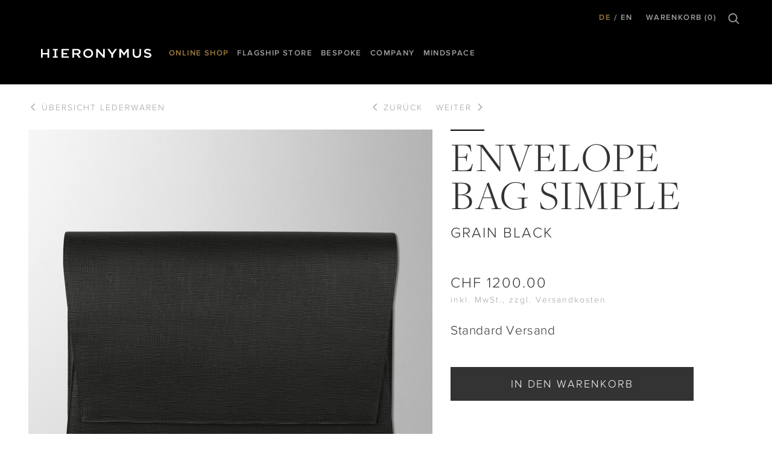

--- FILE ---
content_type: text/html; charset=utf-8
request_url: https://hieronymus-cp.com/store/products/envelope-bag-simple-grain-black-fa6137c0-a146-4bc8-ae1c-fd0b7a3d8626?taxon_id=676
body_size: 9379
content:
<!DOCTYPE html>
<!--[if lt IE 7]>
<html class='no-js lt-ie10 lt-ie9 lt-ie8 lt-ie7' lang='de'></html>
<![endif]-->
<!--[if IE 7]>
<html class='no-js lt-ie10 lt-ie9 lt-ie8' lang='de'></html>
<![endif]-->
<!--[if IE 8]>
<html class='no-js lt-ie10 lt-ie9' lang='de'></html>
<![endif]-->
<!--[if IE 9]>
<html class='no-js lt-ie10' lang='de'></html>
<![endif]-->
<!--[if gt IE 9]><!-->
<html class='no-js' lang='de'>
<!--<![endif]-->
<head>
<meta charset='utf-8'>
<meta content='IE=edge' http-equiv='X-UA-Compatible'>
<title>Envelope Bag Simple - Grain Black - Hieronymus</title>
<meta content="Die Tasche von Hieronymus ist der zeitgemässe Begleiter für den professionellen und privaten Alltag. Ein Erzeugnis aus exquisiten Materialien, gefertigt in..." name="description" />
<meta content="spree, demo" name="keywords" />
<meta content='Envelope Bag Simple - Grain Black - Hieronymus' property='og:title'>
<meta content='og:product' property='og:type'>
<meta content='https://hieronymus-cp.com/store/products/envelope-bag-simple-grain-black-fa6137c0-a146-4bc8-ae1c-fd0b7a3d8626?taxon_id=676' property='og:url'>
<meta content='/spree/products/51615/product/Hieronymus_grain_Bags_Envelope_Bag_Simple_Grain_Black_A005344_A005344_A.jpg.jpg?1653680649' property='og:image'>
<meta content='Die Tasche von Hieronymus ist der zeitgemässe Begleiter für den professionellen und privaten Alltag. Ein Erzeugnis aus exquisiten Materialien, gefertigt in kunstvoller...' property='og:description'>
<link href="https://www.hieronymus-cp.com/store/products/envelope-bag-simple-grain-black-fa6137c0-a146-4bc8-ae1c-fd0b7a3d8626" rel="canonical" />

<meta content='width=device-width, initial-scale=1.0' name='viewport'>
<link href="/apple-touch-icon-57x57.png" rel="apple-touch-icon" sizes="57x57" type="image/vnd.microsoft.icon" />
<link href="/apple-touch-icon-114x114.png" rel="apple-touch-icon" sizes="114x114" type="image/vnd.microsoft.icon" />
<link href="/apple-touch-icon-72x72.png" rel="apple-touch-icon" sizes="72x72" type="image/vnd.microsoft.icon" />
<link href="/apple-touch-icon-144x144.png" rel="apple-touch-icon" sizes="144x144" type="image/vnd.microsoft.icon" />
<link href="/apple-touch-icon-60x60.png" rel="apple-touch-icon" sizes="60x60" type="image/vnd.microsoft.icon" />
<link href="/apple-touch-icon-120x120.png" rel="apple-touch-icon" sizes="120x120" type="image/vnd.microsoft.icon" />
<link href="/apple-touch-icon-76x76.png" rel="apple-touch-icon" sizes="76x76" type="image/vnd.microsoft.icon" />
<link href="/apple-touch-icon-152x152.png" rel="apple-touch-icon" sizes="152x152" type="image/vnd.microsoft.icon" />
<meta content='Hieronymus' name='apple-mobile-web-app-title'>
<link href="/favicon-196x196.png" rel="icon" sizes="196x196" type="image/png" />
<link href="/favicon-160x160.png" rel="icon" sizes="160x160" type="image/png" />
<link href="/favicon-96x96.png" rel="icon" sizes="96x96" type="image/png" />
<link href="/favicon-16x16.png" rel="icon" sizes="16x16" type="image/png" />
<link href="/favicon-32x32.png" rel="icon" sizes="32x32" type="image/png" />
<meta content='#ffffff' name='msapplication-TileColor'>
<meta content='favicons/mstile-144x144.png' name='msapplication-TileImage'>
<meta content='Hieronymus' name='application-name'>

<link data-turbolinks-track="true" href="/assets/application-967492df76476086db23970e6ec5e054.css" media="all" rel="stylesheet" />
<!--[if (lt IE 9) & (!IEMobile)]>
<script src="/assets/html5shiv-printshiv-39cd97afe7a09d37402000794bb0850b.js"></script>
<link href="/stylesheets/ie8.css" media="screen" rel="stylesheet" />
<![endif]-->
  <style type="text/css">
  @font-face{
  font-family:"Proxima Nova W01";
  src:url("/assets/proxima_light-00b2da640d8be1e7bf77c7ff2a09dd3b.woff") format("woff");
  font-weight: 300;
  font-style: normal;
  }
  @font-face{
  font-family:"Proxima Nova W01";
  src:url("/assets/proxima_semibold-74d030acec86badf0f3b2ec47853d19a.woff") format("woff");
  font-weight: 400;
  font-style: normal;
  }
  @font-face{
  font-family:"Proxima Nova W01";
  src:url("/assets/proxima_semibold-74d030acec86badf0f3b2ec47853d19a.woff") format("woff");
  font-weight: bold;
  font-style: normal;
  }

  @font-face{
  font-family:"Freight Display Pro W01";
  src:url("/assets/freight_light-6338e74a8050390b42571aa5305a7cbc.woff") format("woff");
  font-weight: 300;
  font-style: normal;
  }
  @font-face{
  font-family:"Freight Display Pro W01";
  src:url("/assets/freight_book-2cc3a68bb41b809a39ff93143e8ad5bc.woff") format("woff");
  font-weight: 400;
  font-style: normal;
  }
  @font-face{
  font-family:"Freight Display Pro W01";
  src:url("/assets/freight_book-2cc3a68bb41b809a39ff93143e8ad5bc.woff") format("woff");
  font-weight: bold;
  font-style: normal;
  }
  </style>

<meta content="authenticity_token" name="csrf-param" />
<meta content="JAooMKb00EIszaLT3CUUvS5O85lc9ZNykqBcOya2apE=" name="csrf-token" />
<script data-turbolinks-track="true" src="/assets/preload_spree-fe1f44ccc532a70295a3f29cdbdb1fac.js"></script>
<!-- Google Tag Manager -->
<script>(function(w,d,s,l,i){w[l]=w[l]||[];w[l].push({'gtm.start':
new Date().getTime(),event:'gtm.js'});var f=d.getElementsByTagName(s)[0],
j=d.createElement(s),dl=l!='dataLayer'?'&l='+l:'';j.async=true;j.src=
'https://www.googletagmanager.com/gtm.js?id='+i+dl;f.parentNode.insertBefore(j,f);
})(window,document,'script','dataLayer','GTM-P7Z6TTB');</script>
<!-- End Google Tag Manager -->

<script>
  if (Spree === undefined) {
    var Spree = {};
  }
  if (Spree.routes == undefined) {
    Spree.routes = {};
  }
  Spree.routes.states_search = "/store/api/states";
  Spree.routes.apply_coupon_code = function(order_id) {
    return "/store/api/orders/" + order_id + "/apply_coupon_code";
  }
  Spree.routes.root = "https://hieronymus-cp.com/store/";
</script>

<script>
Spree.routes.cart_link = "https://hieronymus-cp.com/store/cart_link"
</script>
</head>
<body class='one-col' data-shop>
<!-- Google Tag Manager (noscript) -->
<noscript><iframe src="https://www.googletagmanager.com/ns.html?id=GTM-P7Z6TTB"
height="0" width="0" style="display:none;visibility:hidden"></iframe></noscript>
<!-- End Google Tag Manager (noscript) -->

<div class='off-canvas__wrapper'>
<div class='off-canvas__pusher'>
<div class='off-canvas__content' id='skrollr-body'>
<header class='header' role='banner'>
<div class='row'>
<div class='columns'>
<nav class='hide-for-print meta-nav right'>
<ul class="no-bullet inline-list small-font"><li class="meta-nav__item meta-nav__item-lang meta-nav__item-lang--de meta-nav__link--active "><a class="meta-nav__link meta-nav__link--active" href="/store/products/envelope-bag-simple-grain-black-fa6137c0-a146-4bc8-ae1c-fd0b7a3d8626?locale=de&amp;taxon_id=676">DE</a></li><li class="meta-nav__item meta-nav__item-lang meta-nav__item-lang--en"><a class="meta-nav__link" href="/store/products/envelope-bag-simple-grain-black-fa6137c0-a146-4bc8-ae1c-fd0b7a3d8626?locale=en&amp;taxon_id=676">EN</a></li><li class="meta-nav__item meta-nav__item-cart js-load-minicart js-off-canvas-call"><a class="meta-nav__link meta-nav__link--icon icon--cart-grey_light hide-text" href="/store/cart">Warenkorb (0)</a></li></ul>
<div class='search-bar'>
<div class='search-bar__wrapper'>
<form accept-charset="UTF-8" action="/store/products" class="form--dark" method="get"><div style="margin:0;padding:0;display:inline"><input name="utf8" type="hidden" value="&#x2713;" /></div>
<input class="search-bar__input" data-autocomplete-label="" data-autocomplete="/products/autocomplete_index_name" id="keywords" name="keywords" placeholder="Produkte suchen" type="text" />
<input class="search-bar__submit" type="submit" value="Suchen" />
<i class='search-bar__icon icon--search-grey_light'></i>
</form>


</div>
</div>
</nav>
</div>
</div>
<div class='row'>
<div class='header-wrapper clearfix'>
<div class='logo'>
<a href='/' title='HIERONYMUS'>
<svg xmlns="http://www.w3.org/2000/svg" role="img" viewBox="0 0 269.333 20.929" enable-background="new 0 0 269.333 20.929"><title>HIERONYMUS</title><path d="M255.651 5.479c0-1.365 1.687-2.19 4.127-2.19 2.17 0 4.307.725 6.443 2.09l1.968-2.824c-2.406-1.655-4.768-2.555-8.226-2.555l-.191.007-.095-.003c-4.712 0-8.102 2.381-8.102 5.922 0 2.655 1.416 4.072 4.008 5.044 1.148.48 2.542.857 4.167 1.194 1.512.298 2.654.571 3.514.858 1.439.571 1.951 1.217 1.951 2.136 0 1.018-.849 1.803-2.148 2.227-.601.146-1.293.222-2.041.222-2.3 0-4.189-.59-5.988-1.645-.54-.348-1.079-.733-1.636-1.144l-2.39 2.84c2.845 2.176 5.887 3.25 9.519 3.25l.203-.006.073.006c4.987 0 8.484-2.393 8.484-6.225 0-3.399-2.614-4.936-7.629-5.981-4.544-.93-6.011-1.627-6.011-3.223m-11.515 6.03v-11.158h-4.026v10.939c0 3.748-2.558 6.03-6.129 6.03-3.598 0-6.162-2.401-6.162-6.176v-10.793h-4.026v11.335c0 5.89 4.167 9.309 10.127 9.309 5.988 0 10.216-3.419 10.216-9.486m-34 9.168h4.138v-20.326h-4.408l-7.158 9.611-7.157-9.611h-4.408v20.326h4.065v-14.357l7.366 9.522h.134l7.428-9.58v14.415zm-34.393-7.231l9.659-13.095h-4.813l-6.893 9.48-6.865-9.48h-4.909l9.66 13.067v7.259h4.161v-7.231zm-23.627 7.231h3.481v-20.324h-3.964v13.987l-13.112-13.987h-3.851v20.324h3.963v-14.336l13.483 14.336zm-25.037-10.192c0-5.749-4.911-10.481-11.948-10.481-7.039 0-12.013 4.789-12.013 10.538s4.909 10.484 11.948 10.484c7.037 0 12.013-4.791 12.013-10.541m-4.222.057c0 3.978-3.177 6.925-7.726 6.925-4.551 0-7.79-3.003-7.79-6.982 0-3.978 3.042-6.922 7.59-6.922 4.549 0 7.926 3.003 7.926 6.979m-25.529 10.135l-6.185-7.697c3.208-.782 5.467-2.816 5.467-6.182 0-3.978-3.241-6.447-8.511-6.447h-11.429v20.326h4.027v-7.366h5.927l5.74 7.366h4.964zm-9.523-10.589h-7.108v-6.484h7.075c2.978 0 4.592.929 4.592 3.164 0 2.092-1.68 3.32-4.559 3.32m-37.616 10.589h17.997v-3.298h-13.92v-4.36h9.525v-3.188h-9.525v-6.227h13.757v-3.253h-17.834v20.326zm-21.098-.039h11.861v-3.076l-3.927-.118v-13.937l3.927-.107v-3.087h-11.861v3.087l3.908.107v13.937l-3.908.118v3.076zm-13.286.039h4.026v-20.324h-4.026v9.486h-11.779v-9.486h-4.026v20.324h4.026v-7.63h11.78l-.001 7.63z"/></svg>
<div class='logo__img-fallback'></div>

</a>
</div>
<nav class='hide-for-print main-nav' role='navigation'>
<ul class=""><li class="main-nav__link ga-main-nav-link small-font main-nav__link--active" data-ga-name="sortiment"><a class="main-nav--has-sub main-nav__link--active" href="/store/t/product-catalogs/sortiment">Online Shop</a><div class="main-nav__sub"><div class="row"><div class="columns"><ul class="main-nav__sub-list"><li class="sub-nav__link ga-sub-nav-link" data-ga-name="sortiment/briefschaften"><a href="/store/t/product-catalogs/sortiment/briefschaften"><img alt="" data-src="/assets/taxons/stationary_navigation-3b10c7ceee82ec6af9b2f9f8f7d6e913.jpg" height="182" src="" width="182"></img><span>Brief<wbr>schaften</span></a></li><li class="sub-nav__link ga-sub-nav-link" data-ga-name="sortiment/merkbucher"><a href="/store/t/product-catalogs/sortiment/merkbucher"><img alt="" data-src="/assets/taxons/notebooks_navigation-058e9bbf493f9186729a1bdd2dc43ffc.jpg" height="182" src="" width="182"></img><span>Merk<wbr>bücher</span></a></li><li class="sub-nav__link ga-sub-nav-link" data-ga-name="sortiment/notizen"><a href="/store/t/product-catalogs/sortiment/notizen"><img alt="" data-src="/assets/taxons/paper_articles_navigation-df3916f2e8fbf8e29298cb6a6b82f6f3.jpg" height="182" src="" width="182"></img><span>Notizen</span></a></li><li class="sub-nav__link ga-sub-nav-link" data-ga-name="sortiment/schreibgerate"><a href="/store/t/product-catalogs/sortiment/schreibgerate"><img alt="" data-src="/assets/taxons/writing_instruments_navigation-0b7ea638d7dc0d148c6ef319c39c62e3.jpg" height="182" src="" width="182"></img><span>Schreib<wbr>geräte</span></a></li><li class="sub-nav__link ga-sub-nav-link" data-ga-name="sortiment/schreibutensilien"><a href="/store/t/product-catalogs/sortiment/schreibutensilien"><img alt="" data-src="/assets/taxons/writing_materials_navigation-82ffbd6aa5d1df8dafb4c6ea5bfd14cb.jpg" height="182" src="" width="182"></img><span>Schreib<wbr>utensilien</span></a></li><li class="sub-nav__link ga-sub-nav-link" data-ga-name="sortiment/schreibmobiliar"><a href="/store/t/product-catalogs/sortiment/schreibmobiliar"><img alt="" data-src="/assets/taxons/write_mobiliar_navigation-25c7b0c4edc270098572c120cb4a0623.jpg" height="182" src="" width="182"></img><span>Schreib<wbr>mobiliar</span></a></li><li class="sub-nav__link ga-sub-nav-link main-nav__sub-list--active  main-nav__sub-list--active " data-ga-name="sortiment/lederwaren"><a class="main-nav__sub-list--active" href="/store/t/product-catalogs/sortiment/lederwaren"><img alt="" data-src="/assets/taxons/leather_goods_navigation-0415f6b9b7d5b853876a5ba2c7bef661.jpg" height="182" src="" width="182"></img><span>Leder<wbr>waren</span></a></li><li class="sub-nav__link ga-sub-nav-link" data-ga-name="sortiment/grusskarten"><a href="/store/t/product-catalogs/sortiment/grusskarten"><img alt="" data-src="/assets/taxons/greeting_cards_navigation-e8c0df7200be94e3a113911778cd55d8.jpg" height="182" src="" width="182"></img><span>Gruss<wbr>karten</span></a></li><li class="sub-nav__link ga-sub-nav-link" data-ga-name="sortiment/papierartikel"><a href="/store/t/product-catalogs/sortiment/papierartikel"><img alt="" data-src="/assets/taxons/bookmarks_navigation-8c762f56528725cd660f190b965236f4.jpg" height="182" src="" width="182"></img><span>Papier<wbr>artikel</span></a></li><li class="sub-nav__link ga-sub-nav-link" data-ga-name="sortiment/tinte"><a href="/store/t/product-catalogs/sortiment/tinte"><img alt="" data-src="/assets/taxons/inks_navigation-ee4a8a90d80c865b93988d23844280b0.jpg" height="182" src="" width="182"></img><span>Tinte</span></a></li><li class="sub-nav__link ga-sub-nav-link" data-ga-name="sortiment/refill"><a href="/store/t/product-catalogs/sortiment/refill"><img alt="" data-src="/assets/taxons/refills_navigation-777f0296db66febe721c4e24757ed89f.jpg" height="182" src="" width="182"></img><span>Refill</span></a></li><li class="sub-nav__link ga-sub-nav-link" data-ga-name="sortiment/hieronymusjournal"><a href="/store/t/product-catalogs/sortiment/hieronymusjournal"><img alt="" data-src="/assets/taxons/hieronymus_journal_navigation-874c9a30b097f508610da618fcbc78a1.jpg" height="182" src="" width="182"></img><span>Hieronymus<wbr>journal</span></a></li></ul></div></div><div class="row"><div class="columns text-center"><a class="button tertiary overview-button" href="/store/t/product-catalogs/sortiment">Kategorieübersicht</a></div></div><div class="row"><div class="columns text-center"><span class="main-nav__close-sub">&times;</span></div></div></div></li><li class="main-nav__link ga-main-nav-link small-font"><a class="" href="/de/flagshipstore">Flagship Store</a></li><li class="main-nav__link ga-main-nav-link small-font"><a class="main-nav--has-sub" href="/de/bespoke">Bespoke</a><div class="main-nav__sub"><div class="row"><div class="columns"><ul class="main-nav__sub-list"><li link="{:class=&gt;&quot;sub-nav__link ga-sub-nav-link&quot;}"><a href="/de/bespoke/personalisierung"><img alt="" data-src="/uploads/cms/page/navigation_icon/56/default/default_Aufsicht_Bu_cher_Pra_gung.jpg" height="182" src="" width="182"></img><span>Persona<wbr>lisierung</span></a></li><li link="{:class=&gt;&quot;sub-nav__link ga-sub-nav-link&quot;}"><a href="/de/bespoke/anlasskorrespondenz"><img alt="" data-src="/uploads/cms/page/navigation_icon/52/default/default_Aufsicht_Anlasskorrespondenz_Hochzeit_Eklektisch_006.jpg" height="182" src="" width="182"></img><span>Anlass korres<wbr>pondenz</span></a></li><li link="{:class=&gt;&quot;sub-nav__link ga-sub-nav-link&quot;}"><a href="/de/bespoke/briefschaften"><img alt="" data-src="/uploads/cms/page/navigation_icon/53/default/default_Aufsicht_Briefschaften_Eklektisch_002.jpg" height="182" src="" width="182"></img><span>Brief<wbr>schaften</span></a></li><li link="{:class=&gt;&quot;sub-nav__link ga-sub-nav-link&quot;}"><a href="/de/bespoke/handschriftenservice"><img alt="" data-src="/uploads/cms/page/navigation_icon/54/default/default_Handschriftenservice_B2B_Detail.jpg" height="182" src="" width="182"></img><span>Hand<wbr>schriften Service</span></a></li><li link="{:class=&gt;&quot;sub-nav__link ga-sub-nav-link&quot;}"><a href="/de/bespoke/geschaeftskunden"><img alt="" data-src="/uploads/cms/page/navigation_icon/55/default/default_Still_Stationary_Pure_018.jpg" height="182" src="" width="182"></img><span>Geschäfts<wbr>kunden</span></a></li><li link="{:class=&gt;&quot;sub-nav__link ga-sub-nav-link&quot;}"><a href="/de/bespoke/interiordesigner"><img alt="" data-src="/uploads/cms/page/navigation_icon/57/default/default_Tisch_web.jpg" height="182" src="" width="182"></img><span>Interior Designer</span></a></li></ul></div></div><div class="row"><div class="columns text-center"><span class="main-nav__close-sub">&times;</span></div></div></div></li><li class="main-nav__link ga-main-nav-link small-font"><a class="" href="/de/company">Company</a></li><li class="main-nav__link ga-main-nav-link small-font"><a class="" href="https://www.hieronymus-mindspace.com" target="_blank">Mindspace</a></li></ul>
</nav>
</div>
</div>
</header>

<main id='maincontent' role='content'>
<div class='row'>
<nav class='prod-det-nav hide-for-print'>
<div class='columns medium-6 large-5'>
<ul class='prod-det-nav__left inline-list small-font' itemprop='breadcrumb'>
<li class='hide prod-det-nav__item' typeof='v:Breadcrumb'>
<a class="prod-det-nav__link" data-ga-name="A005344 Envelope Bag Simple, Grain Black" href="/store/t/product-catalogs/sortiment" rel="v:url"><i class='icon--arrowleft-grey_light--before'></i>
<span property='v:title'>
Sortiment
</span>
</a></li>
<li class='prod-det-nav__item' typeof='v:Breadcrumb'>
<a class="prod-det-nav__link" data-ga-name="A005344 Envelope Bag Simple, Grain Black" href="/store/t/product-catalogs/sortiment/lederwaren" rel="v:url"><i class='icon--arrowleft-grey_light--before'></i>
Übersicht
<span property='v:title'>
Lederwaren
</span>
</a></li>
</ul>
</div>
<div class='columns small-4 medium-6 large-7'>
<ul class='prod-det-nav__right inline-list'>
<li class='prod-det-nav__item small-font'>
<a class="prod-det-nav__link hide-text" href="https://hieronymus-cp.com/store/products/travel-folder-grain-taupe?taxon_id=676"><i class='icon--arrowleft-grey_light--before'></i>
Zurück
</a></li>
<li class='prod-det-nav__item small-font'>
<a class="prod-det-nav__link hide-text" href="https://hieronymus-cp.com/store/products/envelope-bag-simple-grain-black-fa6137c0-a146-4bc8-ae1c-fd0b7a3d8626?taxon_id=676">Weiter
<i class='icon--arrowright-grey_light--after'></i>
</a></li>
</ul>
</div>
</nav>

</div>
<article itemscope='' itemtype='http://schema.org/Product'>
<header class='prod-det-header'>
<div class='row flex'>
<div class='columns medium-6 large-7 flex__item flex__item--small-order-2'>
<div class='prod-det-header__section prod-det-header__image'>
  <img alt="Hieronymus grain Bags Envelope Bag Simple Grain Black A005344 A005344 A.jpg" data-src="/spree/products/51615/product/Hieronymus_grain_Bags_Envelope_Bag_Simple_Grain_Black_A005344_A005344_A.jpg.jpg?1653680649" height="752" itemprop="image" src="/assets/noimage/product-4f7032ad27bb710ef941d0ccd1f0ab50.png" width="670" />

</div>
</div>
<div class='columns medium-6 large-5 flex__item flex__item--small-order-1'>
<div class='prod-det-header__section prod-det-header__title line' itemprop='name'>
<h1 class='h1-serif'>Envelope Bag Simple</h1>
<h3>Grain Black</h3>
</div>
</div>
<div class='columns medium-6 large-5 flex__item flex__item--small-order-3'>
<form accept-charset="UTF-8" action="/store/orders/populate" class="prod-det-header__form ga-add-cart" data-category="sortiment/lederwaren" data-product="A005344 Envelope Bag Simple, Grain Black" data-remote="true" method="post"><div style="margin:0;padding:0;display:inline"><input name="utf8" type="hidden" value="&#x2713;" /></div><div class='div' itemprop='offers' itemscope='' itemtype='http://schema.org/Offer'>
<input id="variant_id" name="variant_id" type="hidden" value="27614" />
<div class='prod-det-header__section prod-det-header__price'>
<h3>
<span content='CHF' itemprop='priceCurrency'>CHF </span>
<span content='1200.00' itemprop='price'>
1200.00
</span>
</h3>
<p class='small-font'>inkl. MwSt., zzgl. Versandkosten</p>
<meta content='http://schema.org/NewCondition' itemprop='itemCondition' itemtype='http://schema.org/OfferItemCondition'>
</div>
<div class='prod-det-header__section prod-det-header__order-status'>
<meta content='http://schema.org/InStock' itemprop='availability'>
<p>Standard Versand</p>
</div>
<div class='prod-det-header__section prod-det-header__actions'>
<div class='row'>
<div class='columns large-10'>
<input id="quantity" name="quantity" type="hidden" value="1" />
<div class='form__message'></div>
<button class="button large expand" data-error-text="Das Hinzufügen ist fehlgeschlagen. Bitte versuchen Sie es später erneut." data-loading-text="...wird hinzugefügt" type="submit">In den Warenkorb
</button></div>
</div>
</div>
</div>
</form>


</div>
</div>
</header>
<div class='row'>
<div class='columns medium-9 medium-offset-3 large-8'>
<section class='prod-det-description line' itemprop='description'>
<p>Die Tasche von Hieronymus ist der zeitgemässe Begleiter für den professionellen und privaten Alltag. Ein Erzeugnis aus exquisiten Materialien, gefertigt in kunstvoller Handarbeit. Verwendet werden ausschliesslich vollnarbige Hautseiten von Rindsleder, die Innenausstattung ist farblich kontrastierend auf das Leder abgestimmt. Die Tasche schützt Notebook oder Ordner und bietet Raum für persönliche Utensilien. Es ist das Zusammenspiel von erlesenen Materialien, reizvoller Farbkombination und klarer Formgebung, das die zeitgemässe Stilistik dieses persönlichen Begleiters auszeichnet.</p>
</section>
</div>
</div>
<div class='row'>
<div class='columns medium-9 medium-offset-3'>
<section class='prod-det-spec line'>
<dl>
<dt class='small-font'>Format</dt>
<dd>360 x 35 x 260 mm</dd>
<dt class='small-font'>Material</dt>
<dd>Weiches Rindsleder; vollflächige Grain-Prägung</dd>
<dt class='small-font'>Innenausstattung</dt>
<dd>Weiches Kalbsleder</dd>
<dt class='small-font'>Verpackung</dt>
<dd>Baumwollhülle</dd>
<dt class='small-font'></dt>
<dd>Hergestellt in Frankreich</dd>
</dl>

</section>
</div>
</div>
<div class='row'>
<div class='columns medium-9 medium-offset-3'>
<section class='prod-det-images'>
<div class='row prod-det-images__row'>
<div class='columns small-6 prod-det-images__column'>
<img alt="Envelope Bag Simple" class="lazy-img" data-src="/spree/products/51616/product_portrait/Hieronymus_grain_Bags_Envelope_Bag_Simple_Grain_Black_A005344_A005344_F1.jpg.jpg?1653680689" src="" />
<noscript>
<img alt="Hieronymus grain bags envelope bag simple grain black a005344 a005344 f1.jpg" src="/spree/products/51616/product_portrait/Hieronymus_grain_Bags_Envelope_Bag_Simple_Grain_Black_A005344_A005344_F1.jpg.jpg?1653680689" />
</noscript>
</div>
<div class='columns small-12 prod-det-images__column'>
<img alt="Envelope Bag Simple" class="lazy-img" data-src="/spree/products/51617/product_landscape/Hieronymus_grain_Bags_Envelope_Bag_Simple_Grain_Black_A005344_A005344_F2.jpg.jpg?1653680732" src="" />
<noscript>
<img alt="Hieronymus grain bags envelope bag simple grain black a005344 a005344 f2.jpg" src="/spree/products/51617/product_landscape/Hieronymus_grain_Bags_Envelope_Bag_Simple_Grain_Black_A005344_A005344_F2.jpg.jpg?1653680732" />
</noscript>
</div>
</div>
</section>
</div>
</div>
</article>
<div class='row'>
<div class='columns medium-9 medium-offset-3'>
<aside class='related-products'>
<div class='row'>
<header>
<h2>Produktempfehlungen</h2>
</header>
<div class='prod-tiles'>
<article class='ga-product-detail prod-tiles__item' data-category='sortiment/lederwaren/taschen' data-hook='products_list_item' data-product='A005345 Envelope Bag Simple, Grain Amber' id='product_27625' itemscope='' itemtype='http://schema.org/Product'>
<a href="https://hieronymus-cp.com/store/products/envelope-bag-simple-grain-amber-f98c3327-f18b-4950-b4dd-5afe9081c185?taxon_id=787" itemprop="url"><img alt="Hieronymus grain Bags Envelope Bag Simple Grain Amber A005345 A005345 A.jpg" data-src="/spree/products/51618/small/Hieronymus_grain_Bags_Envelope_Bag_Simple_Grain_Amber_A005345_A005345_A.jpg.jpg?1653680779" height="450" itemprop="image" src="/assets/noimage/small-4c28804348c85e1ff17cd4231573bc85.png" width="300" />
<div class='prod-tiles__content'>
<h1 class='prod-tiles__title h2-serif' itemprop='name'>Envelope Bag Simple</h1>
<span class='prod-tiles__item-size small-font'>Grain Amber</span>
<span class='prod-tiles__item-price' itemprop='price'>CHF&nbsp;1200.00</span>
</div>
</a></article>

</div>
</div>
</aside>

</div>
</div>

</main>
<footer class='footer' role='contentinfo'>
<div class='row'>
<div class='columns'>
<hr>
<section class='footer-info'>
<img alt='Hieronymus' class='footer-info__logo lazy-img' data-src='/assets/footer_logo-96b78eecd16a992659d649b5cb9a9a07.svg' src=''>
<noscript>
<img alt='Hieronymus' class='footer-info__logo' src='/assets/footer_logo-96b78eecd16a992659d649b5cb9a9a07.svg'>
</noscript>
<a class="footer-info__item small-font ga-contact-email" href="mailto:contact@hieronymus-cp.com">contact@hieronymus-cp.com</a>
</section>
<hr>
<nav class='hide-for-print' role='navigation'>
<ul class="service-nav inline-list"><li class="service-nav__link"><a href="/de/pflege">Pflege</a></li><li class="service-nav__link"><a href="/de/contact">Kontakt</a></li></ul>
</nav>
<hr>
<section class='disclaimer hide-for-print'>
<div class='row'>
<div class='columns small-3'>
<div class='social-buttons'>
<a href="https://www.instagram.com/hieronymus_official/" target="_blank"><div class='icon--instagram-grey_light'></div>
</a></div>
</div>
<div class='columns small-9 large-6'>
<div class='disclaimer-navigation'>
<ul class="inline-list disclaimer-list"><li class="disclaimer__link"><a href="/de/versand">Versand</a></li><li class="disclaimer__link"><a href="/de/impressum">Impressum</a></li><li class="disclaimer__link"><a href="/de/agb">AGB</a></li><li class="disclaimer__link"><a href="/de/datenschutz">Datenschutz</a></li><li class="disclaimer__link"><a href="/de/trust_center">Trust Center</a></li></ul>
</div>
</div>
<div class='columns large-3 text-right'>
<i class='icon--payment-mastercard'></i>
<i class='icon--payment-maestro'></i>
<i class='icon--payment-visa'></i>
</div>
</div>
</section>
</div>
</div>

</footer>

</div>
</div>
<div class='off-canvas'>
<section class='minicart' data-link-to-cart-text='Warenkorb (0)'>
<div data-hook='empty_minicart'>
<h3 class='small-font'>Ihr Warenkorb ist leer</h3>
<p><a class="button continue minicart__close" href="#">Weiter einkaufen</a></p>
</div>
</section>


</div>
</div>
<div aria-busy aria-label='wird geladen' class='spinner js-spinner'></div>
<script data-turbolinks-track="true" data-turbolinks-eval="false">
  window.grunticon=function(e){if(e&&3===e.length){var t=window,n=!(!t.document.createElementNS||!t.document.createElementNS("http://www.w3.org/2000/svg","svg").createSVGRect||!document.implementation.hasFeature("http://www.w3.org/TR/SVG11/feature#Image","1.1")||window.opera&&-1===navigator.userAgent.indexOf("Chrome")),o=function(o){var r=t.document.createElement("link"),a=t.document.getElementsByTagName("script")[0];r.rel="stylesheet",r.href=e[o&&n?0:o?1:2],a.parentNode.insertBefore(r,a)},r=new t.Image;r.onerror=function(){o(!1)},r.onload=function(){o(1===r.width&&1===r.height)},r.src="[data-uri]"}};
  grunticon(["/assets/icons/generated/icons-a986f0c320c5e093e44596b0b446127b.css", "/assets/icons/generated/icons.png-a2fcbf6a5afc7c4b8ff19f64d710a5ad.css", "/assets/icons/generated/icons.fallback-2bb675a6c1608ecd82851ef2d7926ae1.css"]);
</script>

<noscript>
  <link href="/assets/icons/generated/icons.fallback-2bb675a6c1608ecd82851ef2d7926ae1.css" rel="stylesheet" />
</noscript>

<script>
  (function(i,s,o,g,r,a,m){i['GoogleAnalyticsObject']=r;i[r]=i[r]||function(){
  (i[r].q=i[r].q||[]).push(arguments)},i[r].l=1*new Date();a=s.createElement(o),
  m=s.getElementsByTagName(o)[0];a.async=1;a.src=g;m.parentNode.insertBefore(a,m)
  })(window,document,'script','//www.google-analytics.com/analytics.js','ga');

  ga('create', 'UA-54646792-1', 'auto');
  ga('send', 'pageview');
</script>

<script data-turbolinks-eval="false" data-turbolinks-track="true" src="/assets/application-b20cc06a8edc5bf9a60ad4f48632f1fc.js"></script>
<script data-turbolinks-track="true" data-turbolinks-eval="false">
var MTIProjectId='5051356b-1409-4e56-b7ca-a7bd1b2407a0';
 (function() {
        var mtiTracking = document.createElement('script');
        mtiTracking.type='text/javascript';
        mtiTracking.async='true';
        mtiTracking.src=('https:'==document.location.protocol?'https:':'http:')+'//fast.fonts.net/t/trackingCode.js';
        (document.getElementsByTagName('head')[0]||document.getElementsByTagName('body')[0]).appendChild( mtiTracking );
   })();
</script>

<!--[if lte IE 8]>
<script src="/assets/rem-f1a7d5ee11a25f48b7a353dfc1590d06.js"></script>
<![endif]-->
</body>
</html>


--- FILE ---
content_type: text/css
request_url: https://hieronymus-cp.com/assets/application-967492df76476086db23970e6ec5e054.css
body_size: 19997
content:
/*!
 * jQuery UI CSS Framework 1.10.3
 * http://jqueryui.com
 *
 * Copyright 2013 jQuery Foundation and other contributors
 * Released under the MIT license.
 * http://jquery.org/license
 *
 * http://docs.jquery.com/UI/Theming/API
 */.ui-helper-hidden{display:none}.ui-helper-hidden-accessible{border:0;clip:rect(0 0 0 0);height:1px;margin:-1px;overflow:hidden;padding:0;position:absolute;width:1px}.ui-helper-reset{margin:0;padding:0;border:0;outline:0;line-height:1.3;text-decoration:none;font-size:100%;list-style:none}.ui-helper-clearfix:before,.ui-helper-clearfix:after{content:"";display:table;border-collapse:collapse}.ui-helper-clearfix:after{clear:both}.ui-helper-clearfix{min-height:0}.ui-helper-zfix{width:100%;height:100%;top:0;left:0;position:absolute;opacity:0;filter:Alpha(Opacity=0)}.ui-front{z-index:100}.ui-state-disabled{cursor:default !important}.ui-icon{display:block;text-indent:-99999px;overflow:hidden;background-repeat:no-repeat}.ui-widget-overlay{position:fixed;top:0;left:0;width:100%;height:100%}/*!
 * jQuery UI CSS Framework 1.10.3
 * http://jqueryui.com
 *
 * Copyright 2013 jQuery Foundation and other contributors
 * Released under the MIT license.
 * http://jquery.org/license
 *
 * http://docs.jquery.com/UI/Theming/API
 *
 * To view and modify this theme, visit http://jqueryui.com/themeroller/
 */.ui-widget{font-family:Verdana,Arial,sans-serif;font-size:1.1em}.ui-widget .ui-widget{font-size:1em}.ui-widget input,.ui-widget select,.ui-widget textarea,.ui-widget button{font-family:Verdana,Arial,sans-serif;font-size:1em}.ui-widget-content{border:1px solid #aaa;background:#fff url(/assets/jquery-ui/ui-bg_flat_75_ffffff_40x100-ff6b28319b79cbf1bc2b534fdc0c0391.png) 50% 50% repeat-x;color:#222}.ui-widget-content a{color:#222}.ui-widget-header{border:1px solid #aaa;background:#ccc url(/assets/jquery-ui/ui-bg_highlight-soft_75_cccccc_1x100-079896f2fbe2133d687f766e601b4b35.png) 50% 50% repeat-x;color:#222;font-weight:bold}.ui-widget-header a{color:#222}.ui-state-default,.ui-widget-content .ui-state-default,.ui-widget-header .ui-state-default{border:1px solid #d3d3d3;background:#e6e6e6 url(/assets/jquery-ui/ui-bg_glass_75_e6e6e6_1x400-b692e3e3e290384c244faa0ed8a5add2.png) 50% 50% repeat-x;font-weight:normal;color:#555}.ui-state-default a,.ui-state-default a:link,.ui-state-default a:visited{color:#555;text-decoration:none}.ui-state-hover,.ui-widget-content .ui-state-hover,.ui-widget-header .ui-state-hover,.ui-state-focus,.ui-widget-content .ui-state-focus,.ui-widget-header .ui-state-focus{border:1px solid #999;background:#dadada url(/assets/jquery-ui/ui-bg_glass_75_dadada_1x400-980fd4d126498854b4eea77bad39fe40.png) 50% 50% repeat-x;font-weight:normal;color:#212121}.ui-state-hover a,.ui-state-hover a:hover,.ui-state-hover a:link,.ui-state-hover a:visited{color:#212121;text-decoration:none}.ui-state-active,.ui-widget-content .ui-state-active,.ui-widget-header .ui-state-active{border:1px solid #aaa;background:#fff url(/assets/jquery-ui/ui-bg_glass_65_ffffff_1x400-c49f4717e682960f44501d2a1dbf7b6e.png) 50% 50% repeat-x;font-weight:normal;color:#212121}.ui-state-active a,.ui-state-active a:link,.ui-state-active a:visited{color:#212121;text-decoration:none}.ui-state-highlight,.ui-widget-content .ui-state-highlight,.ui-widget-header .ui-state-highlight{border:1px solid #fcefa1;background:#fbf9ee url(/assets/jquery-ui/ui-bg_glass_55_fbf9ee_1x400-3c413005d70a2ce2045c84b88bae8750.png) 50% 50% repeat-x;color:#363636}.ui-state-highlight a,.ui-widget-content .ui-state-highlight a,.ui-widget-header .ui-state-highlight a{color:#363636}.ui-state-error,.ui-widget-content .ui-state-error,.ui-widget-header .ui-state-error{border:1px solid #cd0a0a;background:#fef1ec url(/assets/jquery-ui/ui-bg_glass_95_fef1ec_1x400-e69a8ab9f04cc3fd6297b9fb4de78fd7.png) 50% 50% repeat-x;color:#cd0a0a}.ui-state-error a,.ui-widget-content .ui-state-error a,.ui-widget-header .ui-state-error a{color:#cd0a0a}.ui-state-error-text,.ui-widget-content .ui-state-error-text,.ui-widget-header .ui-state-error-text{color:#cd0a0a}.ui-priority-primary,.ui-widget-content .ui-priority-primary,.ui-widget-header .ui-priority-primary{font-weight:bold}.ui-priority-secondary,.ui-widget-content .ui-priority-secondary,.ui-widget-header .ui-priority-secondary{opacity:.7;filter:Alpha(Opacity=70);font-weight:normal}.ui-state-disabled,.ui-widget-content .ui-state-disabled,.ui-widget-header .ui-state-disabled{opacity:.35;filter:Alpha(Opacity=35);background-image:none}.ui-state-disabled .ui-icon{filter:Alpha(Opacity=35)}.ui-icon{width:16px;height:16px}.ui-icon,.ui-widget-content .ui-icon{background-image:url(/assets/jquery-ui/ui-icons_222222_256x240-a4889f210b440b5edf3831aa3f50e327.png)}.ui-widget-header .ui-icon{background-image:url(/assets/jquery-ui/ui-icons_222222_256x240-a4889f210b440b5edf3831aa3f50e327.png)}.ui-state-default .ui-icon{background-image:url(/assets/jquery-ui/ui-icons_888888_256x240-df81541d102a8afb46aeb987283e5cbb.png)}.ui-state-hover .ui-icon,.ui-state-focus .ui-icon{background-image:url(/assets/jquery-ui/ui-icons_454545_256x240-09c795cb5928a5ca533c95ed64c1a3e7.png)}.ui-state-active .ui-icon{background-image:url(/assets/jquery-ui/ui-icons_454545_256x240-09c795cb5928a5ca533c95ed64c1a3e7.png)}.ui-state-highlight .ui-icon{background-image:url(/assets/jquery-ui/ui-icons_2e83ff_256x240-6e94a3b1c3cc0dd689bf4ffad30a3ea5.png)}.ui-state-error .ui-icon,.ui-state-error-text .ui-icon{background-image:url(/assets/jquery-ui/ui-icons_cd0a0a_256x240-c8e412ccbb2d37af1d30b5ee19b9328a.png)}.ui-icon-blank{background-position:16px 16px}.ui-icon-carat-1-n{background-position:0 0}.ui-icon-carat-1-ne{background-position:-16px 0}.ui-icon-carat-1-e{background-position:-32px 0}.ui-icon-carat-1-se{background-position:-48px 0}.ui-icon-carat-1-s{background-position:-64px 0}.ui-icon-carat-1-sw{background-position:-80px 0}.ui-icon-carat-1-w{background-position:-96px 0}.ui-icon-carat-1-nw{background-position:-112px 0}.ui-icon-carat-2-n-s{background-position:-128px 0}.ui-icon-carat-2-e-w{background-position:-144px 0}.ui-icon-triangle-1-n{background-position:0 -16px}.ui-icon-triangle-1-ne{background-position:-16px -16px}.ui-icon-triangle-1-e{background-position:-32px -16px}.ui-icon-triangle-1-se{background-position:-48px -16px}.ui-icon-triangle-1-s{background-position:-64px -16px}.ui-icon-triangle-1-sw{background-position:-80px -16px}.ui-icon-triangle-1-w{background-position:-96px -16px}.ui-icon-triangle-1-nw{background-position:-112px -16px}.ui-icon-triangle-2-n-s{background-position:-128px -16px}.ui-icon-triangle-2-e-w{background-position:-144px -16px}.ui-icon-arrow-1-n{background-position:0 -32px}.ui-icon-arrow-1-ne{background-position:-16px -32px}.ui-icon-arrow-1-e{background-position:-32px -32px}.ui-icon-arrow-1-se{background-position:-48px -32px}.ui-icon-arrow-1-s{background-position:-64px -32px}.ui-icon-arrow-1-sw{background-position:-80px -32px}.ui-icon-arrow-1-w{background-position:-96px -32px}.ui-icon-arrow-1-nw{background-position:-112px -32px}.ui-icon-arrow-2-n-s{background-position:-128px -32px}.ui-icon-arrow-2-ne-sw{background-position:-144px -32px}.ui-icon-arrow-2-e-w{background-position:-160px -32px}.ui-icon-arrow-2-se-nw{background-position:-176px -32px}.ui-icon-arrowstop-1-n{background-position:-192px -32px}.ui-icon-arrowstop-1-e{background-position:-208px -32px}.ui-icon-arrowstop-1-s{background-position:-224px -32px}.ui-icon-arrowstop-1-w{background-position:-240px -32px}.ui-icon-arrowthick-1-n{background-position:0 -48px}.ui-icon-arrowthick-1-ne{background-position:-16px -48px}.ui-icon-arrowthick-1-e{background-position:-32px -48px}.ui-icon-arrowthick-1-se{background-position:-48px -48px}.ui-icon-arrowthick-1-s{background-position:-64px -48px}.ui-icon-arrowthick-1-sw{background-position:-80px -48px}.ui-icon-arrowthick-1-w{background-position:-96px -48px}.ui-icon-arrowthick-1-nw{background-position:-112px -48px}.ui-icon-arrowthick-2-n-s{background-position:-128px -48px}.ui-icon-arrowthick-2-ne-sw{background-position:-144px -48px}.ui-icon-arrowthick-2-e-w{background-position:-160px -48px}.ui-icon-arrowthick-2-se-nw{background-position:-176px -48px}.ui-icon-arrowthickstop-1-n{background-position:-192px -48px}.ui-icon-arrowthickstop-1-e{background-position:-208px -48px}.ui-icon-arrowthickstop-1-s{background-position:-224px -48px}.ui-icon-arrowthickstop-1-w{background-position:-240px -48px}.ui-icon-arrowreturnthick-1-w{background-position:0 -64px}.ui-icon-arrowreturnthick-1-n{background-position:-16px -64px}.ui-icon-arrowreturnthick-1-e{background-position:-32px -64px}.ui-icon-arrowreturnthick-1-s{background-position:-48px -64px}.ui-icon-arrowreturn-1-w{background-position:-64px -64px}.ui-icon-arrowreturn-1-n{background-position:-80px -64px}.ui-icon-arrowreturn-1-e{background-position:-96px -64px}.ui-icon-arrowreturn-1-s{background-position:-112px -64px}.ui-icon-arrowrefresh-1-w{background-position:-128px -64px}.ui-icon-arrowrefresh-1-n{background-position:-144px -64px}.ui-icon-arrowrefresh-1-e{background-position:-160px -64px}.ui-icon-arrowrefresh-1-s{background-position:-176px -64px}.ui-icon-arrow-4{background-position:0 -80px}.ui-icon-arrow-4-diag{background-position:-16px -80px}.ui-icon-extlink{background-position:-32px -80px}.ui-icon-newwin{background-position:-48px -80px}.ui-icon-refresh{background-position:-64px -80px}.ui-icon-shuffle{background-position:-80px -80px}.ui-icon-transfer-e-w{background-position:-96px -80px}.ui-icon-transferthick-e-w{background-position:-112px -80px}.ui-icon-folder-collapsed{background-position:0 -96px}.ui-icon-folder-open{background-position:-16px -96px}.ui-icon-document{background-position:-32px -96px}.ui-icon-document-b{background-position:-48px -96px}.ui-icon-note{background-position:-64px -96px}.ui-icon-mail-closed{background-position:-80px -96px}.ui-icon-mail-open{background-position:-96px -96px}.ui-icon-suitcase{background-position:-112px -96px}.ui-icon-comment{background-position:-128px -96px}.ui-icon-person{background-position:-144px -96px}.ui-icon-print{background-position:-160px -96px}.ui-icon-trash{background-position:-176px -96px}.ui-icon-locked{background-position:-192px -96px}.ui-icon-unlocked{background-position:-208px -96px}.ui-icon-bookmark{background-position:-224px -96px}.ui-icon-tag{background-position:-240px -96px}.ui-icon-home{background-position:0 -112px}.ui-icon-flag{background-position:-16px -112px}.ui-icon-calendar{background-position:-32px -112px}.ui-icon-cart{background-position:-48px -112px}.ui-icon-pencil{background-position:-64px -112px}.ui-icon-clock{background-position:-80px -112px}.ui-icon-disk{background-position:-96px -112px}.ui-icon-calculator{background-position:-112px -112px}.ui-icon-zoomin{background-position:-128px -112px}.ui-icon-zoomout{background-position:-144px -112px}.ui-icon-search{background-position:-160px -112px}.ui-icon-wrench{background-position:-176px -112px}.ui-icon-gear{background-position:-192px -112px}.ui-icon-heart{background-position:-208px -112px}.ui-icon-star{background-position:-224px -112px}.ui-icon-link{background-position:-240px -112px}.ui-icon-cancel{background-position:0 -128px}.ui-icon-plus{background-position:-16px -128px}.ui-icon-plusthick{background-position:-32px -128px}.ui-icon-minus{background-position:-48px -128px}.ui-icon-minusthick{background-position:-64px -128px}.ui-icon-close{background-position:-80px -128px}.ui-icon-closethick{background-position:-96px -128px}.ui-icon-key{background-position:-112px -128px}.ui-icon-lightbulb{background-position:-128px -128px}.ui-icon-scissors{background-position:-144px -128px}.ui-icon-clipboard{background-position:-160px -128px}.ui-icon-copy{background-position:-176px -128px}.ui-icon-contact{background-position:-192px -128px}.ui-icon-image{background-position:-208px -128px}.ui-icon-video{background-position:-224px -128px}.ui-icon-script{background-position:-240px -128px}.ui-icon-alert{background-position:0 -144px}.ui-icon-info{background-position:-16px -144px}.ui-icon-notice{background-position:-32px -144px}.ui-icon-help{background-position:-48px -144px}.ui-icon-check{background-position:-64px -144px}.ui-icon-bullet{background-position:-80px -144px}.ui-icon-radio-on{background-position:-96px -144px}.ui-icon-radio-off{background-position:-112px -144px}.ui-icon-pin-w{background-position:-128px -144px}.ui-icon-pin-s{background-position:-144px -144px}.ui-icon-play{background-position:0 -160px}.ui-icon-pause{background-position:-16px -160px}.ui-icon-seek-next{background-position:-32px -160px}.ui-icon-seek-prev{background-position:-48px -160px}.ui-icon-seek-end{background-position:-64px -160px}.ui-icon-seek-start{background-position:-80px -160px}.ui-icon-seek-first{background-position:-80px -160px}.ui-icon-stop{background-position:-96px -160px}.ui-icon-eject{background-position:-112px -160px}.ui-icon-volume-off{background-position:-128px -160px}.ui-icon-volume-on{background-position:-144px -160px}.ui-icon-power{background-position:0 -176px}.ui-icon-signal-diag{background-position:-16px -176px}.ui-icon-signal{background-position:-32px -176px}.ui-icon-battery-0{background-position:-48px -176px}.ui-icon-battery-1{background-position:-64px -176px}.ui-icon-battery-2{background-position:-80px -176px}.ui-icon-battery-3{background-position:-96px -176px}.ui-icon-circle-plus{background-position:0 -192px}.ui-icon-circle-minus{background-position:-16px -192px}.ui-icon-circle-close{background-position:-32px -192px}.ui-icon-circle-triangle-e{background-position:-48px -192px}.ui-icon-circle-triangle-s{background-position:-64px -192px}.ui-icon-circle-triangle-w{background-position:-80px -192px}.ui-icon-circle-triangle-n{background-position:-96px -192px}.ui-icon-circle-arrow-e{background-position:-112px -192px}.ui-icon-circle-arrow-s{background-position:-128px -192px}.ui-icon-circle-arrow-w{background-position:-144px -192px}.ui-icon-circle-arrow-n{background-position:-160px -192px}.ui-icon-circle-zoomin{background-position:-176px -192px}.ui-icon-circle-zoomout{background-position:-192px -192px}.ui-icon-circle-check{background-position:-208px -192px}.ui-icon-circlesmall-plus{background-position:0 -208px}.ui-icon-circlesmall-minus{background-position:-16px -208px}.ui-icon-circlesmall-close{background-position:-32px -208px}.ui-icon-squaresmall-plus{background-position:-48px -208px}.ui-icon-squaresmall-minus{background-position:-64px -208px}.ui-icon-squaresmall-close{background-position:-80px -208px}.ui-icon-grip-dotted-vertical{background-position:0 -224px}.ui-icon-grip-dotted-horizontal{background-position:-16px -224px}.ui-icon-grip-solid-vertical{background-position:-32px -224px}.ui-icon-grip-solid-horizontal{background-position:-48px -224px}.ui-icon-gripsmall-diagonal-se{background-position:-64px -224px}.ui-icon-grip-diagonal-se{background-position:-80px -224px}.ui-corner-all,.ui-corner-top,.ui-corner-left,.ui-corner-tl{border-top-left-radius:4px}.ui-corner-all,.ui-corner-top,.ui-corner-right,.ui-corner-tr{border-top-right-radius:4px}.ui-corner-all,.ui-corner-bottom,.ui-corner-left,.ui-corner-bl{border-bottom-left-radius:4px}.ui-corner-all,.ui-corner-bottom,.ui-corner-right,.ui-corner-br{border-bottom-right-radius:4px}.ui-widget-overlay{background:#aaa url(/assets/jquery-ui/ui-bg_flat_0_aaaaaa_40x100-94ef1f135b30b3ef0f9d4f5ede73ce68.png) 50% 50% repeat-x;opacity:0.3;filter:Alpha(Opacity=30)}.ui-widget-shadow{margin:-8px 0 0 -8px;padding:8px;background:#aaa url(/assets/jquery-ui/ui-bg_flat_0_aaaaaa_40x100-94ef1f135b30b3ef0f9d4f5ede73ce68.png) 50% 50% repeat-x;opacity:0.3;filter:Alpha(Opacity=30);border-radius:8px}/*!
 * jQuery UI Menu 1.10.3
 * http://jqueryui.com
 *
 * Copyright 2013 jQuery Foundation and other contributors
 * Released under the MIT license.
 * http://jquery.org/license
 *
 * http://docs.jquery.com/UI/Menu#theming
 */.ui-menu{list-style:none;padding:2px;margin:0;display:block;outline:none}.ui-menu .ui-menu{margin-top:-3px;position:absolute}.ui-menu .ui-menu-item{margin:0;padding:0;width:100%;list-style-image:url([data-uri])}.ui-menu .ui-menu-divider{margin:5px -2px 5px -2px;height:0;font-size:0;line-height:0;border-width:1px 0 0 0}.ui-menu .ui-menu-item a{text-decoration:none;display:block;padding:2px .4em;line-height:1.5;min-height:0;font-weight:normal}.ui-menu .ui-menu-item a.ui-state-focus,.ui-menu .ui-menu-item a.ui-state-active{font-weight:normal;margin:-1px}.ui-menu .ui-state-disabled{font-weight:normal;margin:.4em 0 .2em;line-height:1.5}.ui-menu .ui-state-disabled a{cursor:default}.ui-menu-icons{position:relative}.ui-menu-icons .ui-menu-item a{position:relative;padding-left:2em}.ui-menu .ui-icon{position:absolute;top:.2em;left:.2em}.ui-menu .ui-menu-icon{position:static;float:right}/*! normalize.css v3.0.1 | MIT License | git.io/normalize */html{font-family:sans-serif;-ms-text-size-adjust:100%;-webkit-text-size-adjust:100%}body{margin:0}article,aside,details,figcaption,figure,footer,header,hgroup,main,nav,section,summary{display:block}audio,canvas,progress,video{display:inline-block;vertical-align:baseline}audio:not([controls]){display:none;height:0}[hidden],template{display:none}a{background:transparent}a:active,a:hover{outline:0}abbr[title]{border-bottom:1px dotted}b,strong{font-weight:bold}dfn{font-style:italic}h1{font-size:2em;margin:0.67em 0}mark{background:#ff0;color:#000}small{font-size:80%}sub,sup{font-size:75%;line-height:0;position:relative;vertical-align:baseline}sup{top:-0.5em}sub{bottom:-0.25em}img{border:0}svg:not(:root){overflow:hidden}figure{margin:1em 40px}hr{-moz-box-sizing:content-box;box-sizing:content-box;height:0}pre{overflow:auto}code,kbd,pre,samp{font-family:monospace, monospace;font-size:1em}button,input,optgroup,select,textarea{color:inherit;font:inherit;margin:0}button{overflow:visible}button,select{text-transform:none}button,html input[type="button"],input[type="reset"],input[type="submit"]{-webkit-appearance:button;cursor:pointer}button[disabled],html input[disabled]{cursor:default}button::-moz-focus-inner,input::-moz-focus-inner{border:0;padding:0}input{line-height:normal}input[type="checkbox"],input[type="radio"]{box-sizing:border-box;padding:0}input[type="number"]::-webkit-inner-spin-button,input[type="number"]::-webkit-outer-spin-button{height:auto}input[type="search"]{-webkit-appearance:textfield;-moz-box-sizing:content-box;-webkit-box-sizing:content-box;box-sizing:content-box}input[type="search"]::-webkit-search-cancel-button,input[type="search"]::-webkit-search-decoration{-webkit-appearance:none}fieldset{border:1px solid #c0c0c0;margin:0 2px;padding:0.35em 0.625em 0.75em}legend{border:0;padding:0}textarea{overflow:auto}optgroup{font-weight:bold}table{border-collapse:collapse;border-spacing:0}td,th{padding:0}meta.foundation-version{font-family:"/5.3.3/"}meta.foundation-mq-small{font-family:"/only screen/";width:0em}meta.foundation-mq-medium{font-family:"/only screen and (min-width:33.75em)/";width:33.75em}meta.foundation-mq-large{font-family:"/only screen and (min-width:56.25em)/";width:56.25em}meta.foundation-mq-xlarge{font-family:"/only screen and (min-width:75em)/";width:75em}meta.foundation-mq-xxlarge{font-family:"/only screen and (min-width:120.063em)/";width:120.063em}meta.foundation-data-attribute-namespace{font-family:false}html,body{height:100%}*,*:before,*:after{-webkit-box-sizing:border-box;-moz-box-sizing:border-box;box-sizing:border-box}html,body{font-size:100%}body{background:white;color:#333333;padding:0;margin:0;font-family:"Freight Display Pro W01", "Times New Roman", Times, serif;font-weight:400;font-style:normal;line-height:150%;position:relative;cursor:default}a:hover{cursor:pointer}img{max-width:100%;height:auto}img{-ms-interpolation-mode:bicubic}#map_canvas img,#map_canvas embed,#map_canvas object,.map_canvas img,.map_canvas embed,.map_canvas object{max-width:none !important}.left{float:left !important}.right{float:right !important}.clearfix:before,.clearfix:after{content:" ";display:table}.clearfix:after{clear:both}.hide{display:none}.antialiased{-webkit-font-smoothing:antialiased;-moz-osx-font-smoothing:grayscale}img{display:inline-block;vertical-align:middle}textarea{height:auto;min-height:50px}select{width:100%}.row{width:100%;margin-left:auto;margin-right:auto;margin-top:0;margin-bottom:0;max-width:75rem}.row:before,.row:after{content:" ";display:table}.row:after{clear:both}.row.collapse>.column,.row.collapse>.columns{padding-left:0;padding-right:0}.row.collapse .row{margin-left:0;margin-right:0}.row .row{width:auto;margin-left:-0.4375rem;margin-right:-0.4375rem;margin-top:0;margin-bottom:0;max-width:none}.row .row:before,.row .row:after{content:" ";display:table}.row .row:after{clear:both}.row .row.collapse{width:auto;margin:0;max-width:none}.row .row.collapse:before,.row .row.collapse:after{content:" ";display:table}.row .row.collapse:after{clear:both}.column,.columns{padding-left:0.4375rem;padding-right:0.4375rem;width:100%;float:left}[class*="column"]+[class*="column"]:last-child{float:right}[class*="column"]+[class*="column"].end{float:left}@media only screen{.small-push-0{position:relative;left:0%;right:auto}.small-pull-0{position:relative;right:0%;left:auto}.small-push-1{position:relative;left:8.33333%;right:auto}.small-pull-1{position:relative;right:8.33333%;left:auto}.small-push-2{position:relative;left:16.66667%;right:auto}.small-pull-2{position:relative;right:16.66667%;left:auto}.small-push-3{position:relative;left:25%;right:auto}.small-pull-3{position:relative;right:25%;left:auto}.small-push-4{position:relative;left:33.33333%;right:auto}.small-pull-4{position:relative;right:33.33333%;left:auto}.small-push-5{position:relative;left:41.66667%;right:auto}.small-pull-5{position:relative;right:41.66667%;left:auto}.small-push-6{position:relative;left:50%;right:auto}.small-pull-6{position:relative;right:50%;left:auto}.small-push-7{position:relative;left:58.33333%;right:auto}.small-pull-7{position:relative;right:58.33333%;left:auto}.small-push-8{position:relative;left:66.66667%;right:auto}.small-pull-8{position:relative;right:66.66667%;left:auto}.small-push-9{position:relative;left:75%;right:auto}.small-pull-9{position:relative;right:75%;left:auto}.small-push-10{position:relative;left:83.33333%;right:auto}.small-pull-10{position:relative;right:83.33333%;left:auto}.small-push-11{position:relative;left:91.66667%;right:auto}.small-pull-11{position:relative;right:91.66667%;left:auto}.column,.columns{position:relative;padding-left:0.4375rem;padding-right:0.4375rem;float:left}.small-1{width:8.33333%}.small-2{width:16.66667%}.small-3{width:25%}.small-4{width:33.33333%}.small-5{width:41.66667%}.small-6{width:50%}.small-7{width:58.33333%}.small-8{width:66.66667%}.small-9{width:75%}.small-10{width:83.33333%}.small-11{width:91.66667%}.small-12{width:100%}.small-offset-0{margin-left:0% !important}.small-offset-1{margin-left:8.33333% !important}.small-offset-2{margin-left:16.66667% !important}.small-offset-3{margin-left:25% !important}.small-offset-4{margin-left:33.33333% !important}.small-offset-5{margin-left:41.66667% !important}.small-offset-6{margin-left:50% !important}.small-offset-7{margin-left:58.33333% !important}.small-offset-8{margin-left:66.66667% !important}.small-offset-9{margin-left:75% !important}.small-offset-10{margin-left:83.33333% !important}.small-offset-11{margin-left:91.66667% !important}.small-reset-order{margin-left:0;margin-right:0;left:auto;right:auto;float:left}.column.small-centered,.columns.small-centered{margin-left:auto;margin-right:auto;float:none}.column.small-uncentered,.columns.small-uncentered{margin-left:0;margin-right:0;float:left}.column.small-centered:last-child,.columns.small-centered:last-child{float:none}.column.small-uncentered:last-child,.columns.small-uncentered:last-child{float:left}.column.small-uncentered.opposite,.columns.small-uncentered.opposite{float:right}}@media only screen and (min-width: 33.75em){.medium-push-0{position:relative;left:0%;right:auto}.medium-pull-0{position:relative;right:0%;left:auto}.medium-push-1{position:relative;left:8.33333%;right:auto}.medium-pull-1{position:relative;right:8.33333%;left:auto}.medium-push-2{position:relative;left:16.66667%;right:auto}.medium-pull-2{position:relative;right:16.66667%;left:auto}.medium-push-3{position:relative;left:25%;right:auto}.medium-pull-3{position:relative;right:25%;left:auto}.medium-push-4{position:relative;left:33.33333%;right:auto}.medium-pull-4{position:relative;right:33.33333%;left:auto}.medium-push-5{position:relative;left:41.66667%;right:auto}.medium-pull-5{position:relative;right:41.66667%;left:auto}.medium-push-6{position:relative;left:50%;right:auto}.medium-pull-6{position:relative;right:50%;left:auto}.medium-push-7{position:relative;left:58.33333%;right:auto}.medium-pull-7{position:relative;right:58.33333%;left:auto}.medium-push-8{position:relative;left:66.66667%;right:auto}.medium-pull-8{position:relative;right:66.66667%;left:auto}.medium-push-9{position:relative;left:75%;right:auto}.medium-pull-9{position:relative;right:75%;left:auto}.medium-push-10{position:relative;left:83.33333%;right:auto}.medium-pull-10{position:relative;right:83.33333%;left:auto}.medium-push-11{position:relative;left:91.66667%;right:auto}.medium-pull-11{position:relative;right:91.66667%;left:auto}.column,.columns{position:relative;padding-left:0.4375rem;padding-right:0.4375rem;float:left}.medium-1{width:8.33333%}.medium-2{width:16.66667%}.medium-3{width:25%}.medium-4{width:33.33333%}.medium-5{width:41.66667%}.medium-6{width:50%}.medium-7{width:58.33333%}.medium-8{width:66.66667%}.medium-9{width:75%}.medium-10{width:83.33333%}.medium-11{width:91.66667%}.medium-12{width:100%}.medium-offset-0{margin-left:0% !important}.medium-offset-1{margin-left:8.33333% !important}.medium-offset-2{margin-left:16.66667% !important}.medium-offset-3{margin-left:25% !important}.medium-offset-4{margin-left:33.33333% !important}.medium-offset-5{margin-left:41.66667% !important}.medium-offset-6{margin-left:50% !important}.medium-offset-7{margin-left:58.33333% !important}.medium-offset-8{margin-left:66.66667% !important}.medium-offset-9{margin-left:75% !important}.medium-offset-10{margin-left:83.33333% !important}.medium-offset-11{margin-left:91.66667% !important}.medium-reset-order{margin-left:0;margin-right:0;left:auto;right:auto;float:left}.column.medium-centered,.columns.medium-centered{margin-left:auto;margin-right:auto;float:none}.column.medium-uncentered,.columns.medium-uncentered{margin-left:0;margin-right:0;float:left}.column.medium-centered:last-child,.columns.medium-centered:last-child{float:none}.column.medium-uncentered:last-child,.columns.medium-uncentered:last-child{float:left}.column.medium-uncentered.opposite,.columns.medium-uncentered.opposite{float:right}.push-0{position:relative;left:0%;right:auto}.pull-0{position:relative;right:0%;left:auto}.push-1{position:relative;left:8.33333%;right:auto}.pull-1{position:relative;right:8.33333%;left:auto}.push-2{position:relative;left:16.66667%;right:auto}.pull-2{position:relative;right:16.66667%;left:auto}.push-3{position:relative;left:25%;right:auto}.pull-3{position:relative;right:25%;left:auto}.push-4{position:relative;left:33.33333%;right:auto}.pull-4{position:relative;right:33.33333%;left:auto}.push-5{position:relative;left:41.66667%;right:auto}.pull-5{position:relative;right:41.66667%;left:auto}.push-6{position:relative;left:50%;right:auto}.pull-6{position:relative;right:50%;left:auto}.push-7{position:relative;left:58.33333%;right:auto}.pull-7{position:relative;right:58.33333%;left:auto}.push-8{position:relative;left:66.66667%;right:auto}.pull-8{position:relative;right:66.66667%;left:auto}.push-9{position:relative;left:75%;right:auto}.pull-9{position:relative;right:75%;left:auto}.push-10{position:relative;left:83.33333%;right:auto}.pull-10{position:relative;right:83.33333%;left:auto}.push-11{position:relative;left:91.66667%;right:auto}.pull-11{position:relative;right:91.66667%;left:auto}}@media only screen and (min-width: 56.25em){.large-push-0{position:relative;left:0%;right:auto}.large-pull-0{position:relative;right:0%;left:auto}.large-push-1{position:relative;left:8.33333%;right:auto}.large-pull-1{position:relative;right:8.33333%;left:auto}.large-push-2{position:relative;left:16.66667%;right:auto}.large-pull-2{position:relative;right:16.66667%;left:auto}.large-push-3{position:relative;left:25%;right:auto}.large-pull-3{position:relative;right:25%;left:auto}.large-push-4{position:relative;left:33.33333%;right:auto}.large-pull-4{position:relative;right:33.33333%;left:auto}.large-push-5{position:relative;left:41.66667%;right:auto}.large-pull-5{position:relative;right:41.66667%;left:auto}.large-push-6{position:relative;left:50%;right:auto}.large-pull-6{position:relative;right:50%;left:auto}.large-push-7{position:relative;left:58.33333%;right:auto}.large-pull-7{position:relative;right:58.33333%;left:auto}.large-push-8{position:relative;left:66.66667%;right:auto}.large-pull-8{position:relative;right:66.66667%;left:auto}.large-push-9{position:relative;left:75%;right:auto}.large-pull-9{position:relative;right:75%;left:auto}.large-push-10{position:relative;left:83.33333%;right:auto}.large-pull-10{position:relative;right:83.33333%;left:auto}.large-push-11{position:relative;left:91.66667%;right:auto}.large-pull-11{position:relative;right:91.66667%;left:auto}.column,.columns{position:relative;padding-left:0.4375rem;padding-right:0.4375rem;float:left}.large-1{width:8.33333%}.large-2{width:16.66667%}.large-3{width:25%}.large-4{width:33.33333%}.large-5{width:41.66667%}.large-6{width:50%}.large-7{width:58.33333%}.large-8{width:66.66667%}.large-9{width:75%}.large-10{width:83.33333%}.large-11{width:91.66667%}.large-12{width:100%}.large-offset-0{margin-left:0% !important}.large-offset-1{margin-left:8.33333% !important}.large-offset-2{margin-left:16.66667% !important}.large-offset-3{margin-left:25% !important}.large-offset-4{margin-left:33.33333% !important}.large-offset-5{margin-left:41.66667% !important}.large-offset-6{margin-left:50% !important}.large-offset-7{margin-left:58.33333% !important}.large-offset-8{margin-left:66.66667% !important}.large-offset-9{margin-left:75% !important}.large-offset-10{margin-left:83.33333% !important}.large-offset-11{margin-left:91.66667% !important}.large-reset-order{margin-left:0;margin-right:0;left:auto;right:auto;float:left}.column.large-centered,.columns.large-centered{margin-left:auto;margin-right:auto;float:none}.column.large-uncentered,.columns.large-uncentered{margin-left:0;margin-right:0;float:left}.column.large-centered:last-child,.columns.large-centered:last-child{float:none}.column.large-uncentered:last-child,.columns.large-uncentered:last-child{float:left}.column.large-uncentered.opposite,.columns.large-uncentered.opposite{float:right}.push-0{position:relative;left:0%;right:auto}.pull-0{position:relative;right:0%;left:auto}.push-1{position:relative;left:8.33333%;right:auto}.pull-1{position:relative;right:8.33333%;left:auto}.push-2{position:relative;left:16.66667%;right:auto}.pull-2{position:relative;right:16.66667%;left:auto}.push-3{position:relative;left:25%;right:auto}.pull-3{position:relative;right:25%;left:auto}.push-4{position:relative;left:33.33333%;right:auto}.pull-4{position:relative;right:33.33333%;left:auto}.push-5{position:relative;left:41.66667%;right:auto}.pull-5{position:relative;right:41.66667%;left:auto}.push-6{position:relative;left:50%;right:auto}.pull-6{position:relative;right:50%;left:auto}.push-7{position:relative;left:58.33333%;right:auto}.pull-7{position:relative;right:58.33333%;left:auto}.push-8{position:relative;left:66.66667%;right:auto}.pull-8{position:relative;right:66.66667%;left:auto}.push-9{position:relative;left:75%;right:auto}.pull-9{position:relative;right:75%;left:auto}.push-10{position:relative;left:83.33333%;right:auto}.pull-10{position:relative;right:83.33333%;left:auto}.push-11{position:relative;left:91.66667%;right:auto}.pull-11{position:relative;right:91.66667%;left:auto}}button,.button{border-style:solid;border-width:1px;cursor:pointer;font-family:"Freight Display Pro W01", "Times New Roman", Times, serif;font-weight:300;line-height:normal;margin:0 0 1.25rem;position:relative;text-decoration:none;text-align:center;-webkit-appearance:none;-webkit-border-radius:0;display:inline-block;padding-top:0.6875rem;padding-right:1.375rem;padding-bottom:0.75rem;padding-left:1.375rem;font-size:1.125rem;background-color:#9e7b3d;border-color:#9f9f9f;color:white;transition:background-color 300ms ease-out}button:hover,button:focus,.button:hover,.button:focus{background-color:#7e6231}button:hover,button:focus,.button:hover,.button:focus{color:white}button.secondary,.button.secondary{background-color:#333333;border-color:#292929;color:white}button.secondary:hover,button.secondary:focus,.button.secondary:hover,.button.secondary:focus{background-color:#292929}button.secondary:hover,button.secondary:focus,.button.secondary:hover,.button.secondary:focus{color:white}button.success,.button.success{background-color:#43ac6a;border-color:#368a55;color:white}button.success:hover,button.success:focus,.button.success:hover,.button.success:focus{background-color:#368a55}button.success:hover,button.success:focus,.button.success:hover,.button.success:focus{color:white}button.alert,.button.alert{background-color:#ca1919;border-color:#a21414;color:white}button.alert:hover,button.alert:focus,.button.alert:hover,.button.alert:focus{background-color:#a21414}button.alert:hover,button.alert:focus,.button.alert:hover,.button.alert:focus{color:white}button.large,.button.large{padding-top:1rem;padding-right:2rem;padding-bottom:1.0625rem;padding-left:2rem;font-size:1.125rem}button.small,.button.small{padding-top:0.5rem;padding-right:1rem;padding-bottom:0.5625rem;padding-left:1rem;font-size:1.125rem}button.tiny,.button.tiny{padding-top:0.375rem;padding-right:0.75rem;padding-bottom:0.4375rem;padding-left:0.75rem;font-size:0.6875rem}button.expand,.button.expand{padding-right:0;padding-left:0;width:100%}button.left-align,.button.left-align{text-align:left;text-indent:0.75rem}button.right-align,.button.right-align{text-align:right;padding-right:0.75rem}button.radius,.button.radius{border-radius:3px}button.round,.button.round{border-radius:1000px}button.disabled,button[disabled],.button.disabled,.button[disabled]{background-color:#9e7b3d;border-color:#9f9f9f;color:white;cursor:default;opacity:1;box-shadow:none}button.disabled:hover,button.disabled:focus,button[disabled]:hover,button[disabled]:focus,.button.disabled:hover,.button.disabled:focus,.button[disabled]:hover,.button[disabled]:focus{background-color:#7e6231}button.disabled:hover,button.disabled:focus,button[disabled]:hover,button[disabled]:focus,.button.disabled:hover,.button.disabled:focus,.button[disabled]:hover,.button[disabled]:focus{color:white}button.disabled:hover,button.disabled:focus,button[disabled]:hover,button[disabled]:focus,.button.disabled:hover,.button.disabled:focus,.button[disabled]:hover,.button[disabled]:focus{background-color:#9e7b3d}button.disabled.secondary,button[disabled].secondary,.button.disabled.secondary,.button[disabled].secondary{background-color:#333333;border-color:#292929;color:white;cursor:default;opacity:1;box-shadow:none}button.disabled.secondary:hover,button.disabled.secondary:focus,button[disabled].secondary:hover,button[disabled].secondary:focus,.button.disabled.secondary:hover,.button.disabled.secondary:focus,.button[disabled].secondary:hover,.button[disabled].secondary:focus{background-color:#292929}button.disabled.secondary:hover,button.disabled.secondary:focus,button[disabled].secondary:hover,button[disabled].secondary:focus,.button.disabled.secondary:hover,.button.disabled.secondary:focus,.button[disabled].secondary:hover,.button[disabled].secondary:focus{color:white}button.disabled.secondary:hover,button.disabled.secondary:focus,button[disabled].secondary:hover,button[disabled].secondary:focus,.button.disabled.secondary:hover,.button.disabled.secondary:focus,.button[disabled].secondary:hover,.button[disabled].secondary:focus{background-color:#333333}button.disabled.success,button[disabled].success,.button.disabled.success,.button[disabled].success{background-color:#43ac6a;border-color:#368a55;color:white;cursor:default;opacity:1;box-shadow:none}button.disabled.success:hover,button.disabled.success:focus,button[disabled].success:hover,button[disabled].success:focus,.button.disabled.success:hover,.button.disabled.success:focus,.button[disabled].success:hover,.button[disabled].success:focus{background-color:#368a55}button.disabled.success:hover,button.disabled.success:focus,button[disabled].success:hover,button[disabled].success:focus,.button.disabled.success:hover,.button.disabled.success:focus,.button[disabled].success:hover,.button[disabled].success:focus{color:white}button.disabled.success:hover,button.disabled.success:focus,button[disabled].success:hover,button[disabled].success:focus,.button.disabled.success:hover,.button.disabled.success:focus,.button[disabled].success:hover,.button[disabled].success:focus{background-color:#43ac6a}button.disabled.alert,button[disabled].alert,.button.disabled.alert,.button[disabled].alert{background-color:#ca1919;border-color:#a21414;color:white;cursor:default;opacity:1;box-shadow:none}button.disabled.alert:hover,button.disabled.alert:focus,button[disabled].alert:hover,button[disabled].alert:focus,.button.disabled.alert:hover,.button.disabled.alert:focus,.button[disabled].alert:hover,.button[disabled].alert:focus{background-color:#a21414}button.disabled.alert:hover,button.disabled.alert:focus,button[disabled].alert:hover,button[disabled].alert:focus,.button.disabled.alert:hover,.button.disabled.alert:focus,.button[disabled].alert:hover,.button[disabled].alert:focus{color:white}button.disabled.alert:hover,button.disabled.alert:focus,button[disabled].alert:hover,button[disabled].alert:focus,.button.disabled.alert:hover,.button.disabled.alert:focus,.button[disabled].alert:hover,.button[disabled].alert:focus{background-color:#ca1919}button::-moz-focus-inner{border:0;padding:0}@media only screen and (min-width: 33.75em){button,.button{display:inline-block}}.flex-video{position:relative;padding-top:1.5625rem;padding-bottom:56.25%;height:0;margin-bottom:1rem;overflow:hidden}.flex-video.widescreen{padding-bottom:56.34%}.flex-video.vimeo{padding-top:0}.flex-video iframe,.flex-video object,.flex-video embed,.flex-video video{position:absolute;top:0;left:0;width:100%;height:100%}form{margin:0 0 1.1875rem}form .row .row{margin:0 -0.59375rem}form .row .row .column,form .row .row .columns{padding:0 0.59375rem}form .row .row.collapse{margin:0}form .row .row.collapse .column,form .row .row.collapse .columns{padding:0}form .row .row.collapse input{border-bottom-right-radius:0;border-top-right-radius:0}form .row input.column,form .row input.columns,form .row textarea.column,form .row textarea.columns{padding-left:0.59375rem}label{font-size:0.875rem;color:#333333;cursor:pointer;display:block;font-weight:400;line-height:1.25;margin-bottom:0}label.right{float:none !important;text-align:right}label.inline{margin:0 0 1.1875rem 0;padding:0.65625rem 0}label small{text-transform:capitalize;color:#525252}select::-ms-expand{display:none}.prefix,.postfix{display:block;position:relative;z-index:2;text-align:center;width:100%;padding-top:0;padding-bottom:0;border-style:solid;border-width:1px;overflow:hidden;font-size:0.875rem;height:2.71875rem;line-height:2.71875rem}.postfix.button{padding-left:0;padding-right:0;padding-top:0;padding-bottom:0;text-align:center;line-height:2.125rem;border:none}.prefix.button{padding-left:0;padding-right:0;padding-top:0;padding-bottom:0;text-align:center;line-height:2.125rem;border:none}.prefix.button.radius{border-radius:0;border-bottom-left-radius:3px;border-top-left-radius:3px}.postfix.button.radius{border-radius:0;border-bottom-right-radius:3px;border-top-right-radius:3px}.prefix.button.round{border-radius:0;border-bottom-left-radius:1000px;border-top-left-radius:1000px}.postfix.button.round{border-radius:0;border-bottom-right-radius:1000px;border-top-right-radius:1000px}span.prefix,label.prefix{background:#f2f2f2;border-right:none;color:#333333;border-color:#cccccc}span.prefix.radius,label.prefix.radius{border-radius:0;border-bottom-left-radius:3px;border-top-left-radius:3px}span.postfix,label.postfix{background:#f2f2f2;border-left:none;color:#333333;border-color:#cccccc}span.postfix.radius,label.postfix.radius{border-radius:0;border-bottom-right-radius:3px;border-top-right-radius:3px}input[type="text"],input[type="password"],input[type="date"],input[type="datetime"],input[type="datetime-local"],input[type="month"],input[type="week"],input[type="email"],input[type="number"],input[type="search"],input[type="tel"],input[type="time"],input[type="url"],textarea{-webkit-appearance:none;-webkit-border-radius:0px;background-color:#eaeaea;font-family:"Proxima Nova W01", "Helvetica Neue", "Helvetica", Helvetica, Arial, sans-serif;border:1px solid transparent;box-shadow:none;color:#333333;display:block;font-size:1rem;margin:0 0 1.1875rem 0;padding:0.59375rem;height:2.71875rem;width:100%;-webkit-box-sizing:border-box;-moz-box-sizing:border-box;box-sizing:border-box;transition:all 0.15s linear}input[type="text"]:focus,input[type="password"]:focus,input[type="date"]:focus,input[type="datetime"]:focus,input[type="datetime-local"]:focus,input[type="month"]:focus,input[type="week"]:focus,input[type="email"]:focus,input[type="number"]:focus,input[type="search"]:focus,input[type="tel"]:focus,input[type="time"]:focus,input[type="url"]:focus,textarea:focus{background:inherit;border-color:#7d7d7d;outline:none}input[type="text"]:disabled,input[type="password"]:disabled,input[type="date"]:disabled,input[type="datetime"]:disabled,input[type="datetime-local"]:disabled,input[type="month"]:disabled,input[type="week"]:disabled,input[type="email"]:disabled,input[type="number"]:disabled,input[type="search"]:disabled,input[type="tel"]:disabled,input[type="time"]:disabled,input[type="url"]:disabled,textarea:disabled{background-color:#dddddd;cursor:default}input[type="text"][disabled],input[type="text"][readonly],fieldset[disabled] input[type="text"],input[type="password"][disabled],input[type="password"][readonly],fieldset[disabled] input[type="password"],input[type="date"][disabled],input[type="date"][readonly],fieldset[disabled] input[type="date"],input[type="datetime"][disabled],input[type="datetime"][readonly],fieldset[disabled] input[type="datetime"],input[type="datetime-local"][disabled],input[type="datetime-local"][readonly],fieldset[disabled] input[type="datetime-local"],input[type="month"][disabled],input[type="month"][readonly],fieldset[disabled] input[type="month"],input[type="week"][disabled],input[type="week"][readonly],fieldset[disabled] input[type="week"],input[type="email"][disabled],input[type="email"][readonly],fieldset[disabled] input[type="email"],input[type="number"][disabled],input[type="number"][readonly],fieldset[disabled] input[type="number"],input[type="search"][disabled],input[type="search"][readonly],fieldset[disabled] input[type="search"],input[type="tel"][disabled],input[type="tel"][readonly],fieldset[disabled] input[type="tel"],input[type="time"][disabled],input[type="time"][readonly],fieldset[disabled] input[type="time"],input[type="url"][disabled],input[type="url"][readonly],fieldset[disabled] input[type="url"],textarea[disabled],textarea[readonly],fieldset[disabled] textarea{background-color:#dddddd;cursor:default}input[type="text"].radius,input[type="password"].radius,input[type="date"].radius,input[type="datetime"].radius,input[type="datetime-local"].radius,input[type="month"].radius,input[type="week"].radius,input[type="email"].radius,input[type="number"].radius,input[type="search"].radius,input[type="tel"].radius,input[type="time"].radius,input[type="url"].radius,textarea.radius{border-radius:0}input[type="submit"]{-webkit-appearance:none;-webkit-border-radius:0px}textarea[rows]{height:auto}select{-webkit-appearance:none !important;-webkit-border-radius:0px;background-color:#eaeaea;background-image:url([data-uri]);background-position:100% center;background-repeat:no-repeat;border:1px solid transparent;padding:0.59375rem;font-size:1rem;color:#333333;line-height:normal;border-radius:0;height:2.71875rem}select.radius{border-radius:3px}select:hover{background-color:#eaeaea;border-color:#7d7d7d}select:disabled{background-color:#dddddd;cursor:default}input[type="file"],input[type="checkbox"],input[type="radio"],select{margin:0 0 1.1875rem 0}input[type="checkbox"]+label,input[type="radio"]+label{display:inline-block;margin-left:0.59375rem;margin-right:1.1875rem;margin-bottom:0;vertical-align:baseline}input[type="file"]{width:100%}fieldset{border:0 solid #dddddd;padding:0;margin:0}fieldset legend{font-weight:bold;background:white;padding:0;margin:0;margin-left:-0.1875rem}[data-abide] .error small.error,[data-abide] .error span.error,[data-abide] span.error,[data-abide] small.error{display:block;padding:0.1875rem;margin-top:-1px;margin-bottom:1.1875rem;font-size:0.75rem;font-weight:normal;font-style:normal;background:#ca1919;color:white}[data-abide] span.error,[data-abide] small.error{display:none}span.error,small.error{display:block;padding:0.1875rem;margin-top:-1px;margin-bottom:1.1875rem;font-size:0.75rem;font-weight:normal;font-style:normal;background:#ca1919;color:white}.error input,.error textarea,.error select{margin-bottom:0}.error input[type="checkbox"],.error input[type="radio"]{margin-bottom:1.1875rem}.error label,.error label.error{color:#ca1919}.error small.error{display:block;padding:0.1875rem;margin-top:-1px;margin-bottom:1.1875rem;font-size:0.75rem;font-weight:normal;font-style:normal;background:#ca1919;color:white}.error>label>small{color:#525252;background:transparent;padding:0;text-transform:capitalize;font-style:normal;font-size:60%;margin:0;display:inline}.error span.error-message{display:block}input.error,textarea.error,select.error{margin-bottom:0}label.error{color:#ca1919}.inline-list{margin:0 auto 1.0625rem auto;margin-left:-1.375rem;margin-right:0.875rem;padding:0;list-style:none;overflow:hidden}.inline-list>li{list-style:none;float:left;margin-left:1.375rem;display:block}.inline-list>li>*{display:block}.reveal-modal-bg{position:fixed;height:100%;width:100%;background:black;background:rgba(0,0,0,0.9);z-index:1004;display:none;top:0;left:0}dialog,.reveal-modal{visibility:hidden;display:none;position:absolute;z-index:1005;width:100vw;top:0;left:0;background-color:white;padding:2.5rem;border:solid 30px #bababa;box-shadow:0 0 10px rgba(0,0,0,0.4)}@media only screen and (max-width: 33.75em){dialog,.reveal-modal{min-height:100vh}}@media only screen and (min-width: 33.75em){dialog,.reveal-modal{left:50%}}dialog .column,dialog .columns,.reveal-modal .column,.reveal-modal .columns{min-width:0}dialog>:first-child,.reveal-modal>:first-child{margin-top:0}dialog>:last-child,.reveal-modal>:last-child{margin-bottom:0}@media only screen and (min-width: 33.75em){dialog,.reveal-modal{margin-left:-30%;width:60%}}@media only screen and (min-width: 33.75em){dialog,.reveal-modal{top:6.25rem}}dialog .close-reveal-modal,.reveal-modal .close-reveal-modal{font-size:2.5rem;line-height:1;position:absolute;top:0.5rem;right:0.6875rem;color:#aaaaaa;font-weight:bold;cursor:pointer}dialog[open]{display:block;visibility:visible}dialog,.reveal-modal{padding:3.75rem}dialog.radius,.reveal-modal.radius{border-radius:3px}dialog.round,.reveal-modal.round{border-radius:1000px}dialog.collapse,.reveal-modal.collapse{padding:0}@media only screen and (min-width: 33.75em){dialog.tiny,.reveal-modal.tiny{margin-left:-15%;width:30%}}@media only screen and (min-width: 33.75em){dialog.small,.reveal-modal.small{margin-left:-20%;width:40%}}@media only screen and (min-width: 33.75em){dialog.medium,.reveal-modal.medium{margin-left:-30%;width:60%}}@media only screen and (min-width: 33.75em){dialog.large,.reveal-modal.large{margin-left:-35%;width:70%}}@media only screen and (min-width: 33.75em){dialog.xlarge,.reveal-modal.xlarge{margin-left:-47.5%;width:95%}}dialog.full,.reveal-modal.full{top:0;left:0;height:100%;height:100vh;min-height:100vh;margin-left:0 !important}@media only screen and (min-width: 33.75em){dialog.full,.reveal-modal.full{margin-left:-50vw;width:100vw}}@media print{dialog,.reveal-modal{background:#fff !important}}.text-left{text-align:left !important}.text-right{text-align:right !important}.text-center{text-align:center !important}.text-justify{text-align:justify !important}@media only screen and (max-width: 33.75em){.small-only-text-left{text-align:left !important}.small-only-text-right{text-align:right !important}.small-only-text-center{text-align:center !important}.small-only-text-justify{text-align:justify !important}}@media only screen{.small-text-left{text-align:left !important}.small-text-right{text-align:right !important}.small-text-center{text-align:center !important}.small-text-justify{text-align:justify !important}}@media only screen and (min-width: 33.75em) and (max-width: 56.25em){.medium-only-text-left{text-align:left !important}.medium-only-text-right{text-align:right !important}.medium-only-text-center{text-align:center !important}.medium-only-text-justify{text-align:justify !important}}@media only screen and (min-width: 33.75em){.medium-text-left{text-align:left !important}.medium-text-right{text-align:right !important}.medium-text-center{text-align:center !important}.medium-text-justify{text-align:justify !important}}@media only screen and (min-width: 56.25em) and (max-width: 75em){.large-only-text-left{text-align:left !important}.large-only-text-right{text-align:right !important}.large-only-text-center{text-align:center !important}.large-only-text-justify{text-align:justify !important}}@media only screen and (min-width: 56.25em){.large-text-left{text-align:left !important}.large-text-right{text-align:right !important}.large-text-center{text-align:center !important}.large-text-justify{text-align:justify !important}}@media only screen and (min-width: 75em) and (max-width: 120em){.xlarge-only-text-left{text-align:left !important}.xlarge-only-text-right{text-align:right !important}.xlarge-only-text-center{text-align:center !important}.xlarge-only-text-justify{text-align:justify !important}}@media only screen and (min-width: 75em){.xlarge-text-left{text-align:left !important}.xlarge-text-right{text-align:right !important}.xlarge-text-center{text-align:center !important}.xlarge-text-justify{text-align:justify !important}}@media only screen and (min-width: 120.063em) and (max-width: 99999999em){.xxlarge-only-text-left{text-align:left !important}.xxlarge-only-text-right{text-align:right !important}.xxlarge-only-text-center{text-align:center !important}.xxlarge-only-text-justify{text-align:justify !important}}@media only screen and (min-width: 120.063em){.xxlarge-text-left{text-align:left !important}.xxlarge-text-right{text-align:right !important}.xxlarge-text-center{text-align:center !important}.xxlarge-text-justify{text-align:justify !important}}div,dl,dt,dd,ul,ol,li,h1,h2,h3,h4,h5,h6,pre,form,p,blockquote,th,td{margin:0;padding:0}a{color:#9f9f9f;text-decoration:none;line-height:inherit}a:hover,a:focus{color:black}a img{border:none}p{font-family:inherit;font-weight:inherit;font-size:1.0625rem;line-height:1.33;margin-bottom:1rem;text-rendering:optimizeLegibility}p.lead{font-size:1.28125rem;line-height:1.6}p aside{font-size:0.875rem;line-height:1.35;font-style:italic}h1,h2,h3,h4,h5,h6{font-family:"Proxima Nova W01", "Helvetica Neue", "Helvetica", Helvetica, Arial, sans-serif;font-weight:400;font-style:normal;color:#333333;text-rendering:optimizeLegibility;margin-top:0.2rem;margin-bottom:1rem;line-height:1}h1 small,h2 small,h3 small,h4 small,h5 small,h6 small{font-size:1rem;color:#7a7a7a;line-height:0}h1{font-size:2rem}h2{font-size:0.6875rem}h3{font-size:1rem}h4{font-size:0.6875rem}h5{font-size:1rem}h6{font-size:1rem}.subheader{line-height:1.4;color:#7a7a7a;font-weight:normal;margin-top:0.2rem;margin-bottom:0.5rem}hr{border:dotted #4a4a4a;border-width:1px 0 0;clear:both;margin:0 0 -0.0625rem;height:0}em,i{font-style:italic;line-height:inherit}strong,b{font-weight:bold;line-height:inherit}small{font-size:1rem;line-height:inherit}code{font-family:Consolas, "Liberation Mono", Courier, monospace;font-weight:normal;color:#333333;background-color:#c2c2c2;border-width:1px;border-style:solid;border-color:#aeaeae;padding:0.125rem 0.3125rem 0.0625rem}ul,ol,dl{font-size:1.0625rem;line-height:1.33;margin-bottom:1rem;list-style-position:outside;font-family:inherit}ul{margin-left:1.1rem}ul.no-bullet,ul.list--border{margin-left:0}ul.no-bullet li ul,ul.list--border li ul,ul.no-bullet li ol,ul.list--border li ol{margin-left:1.25rem;margin-bottom:0;list-style:none}ul li ul,ul li ol{margin-left:1.25rem;margin-bottom:0}ul.square li ul,ul.circle li ul,ul.disc li ul{list-style:inherit}ul.square{list-style-type:square;margin-left:1.1rem}ul.circle{list-style-type:circle;margin-left:1.1rem}ul.disc{list-style-type:disc;margin-left:1.1rem}ul.no-bullet,ul.list--border{list-style:none}ol{margin-left:1.4rem}ol li ul,ol li ol{margin-left:1.25rem;margin-bottom:0}dl dt{margin-bottom:0.3rem;font-weight:bold}dl dd{margin-bottom:0.75rem}abbr,acronym{text-transform:uppercase;font-size:90%;color:#333333;border-bottom:1px dotted #dddddd;cursor:help}abbr{text-transform:none}blockquote{margin:0 0 1rem;padding:0;border-left:0}blockquote cite{display:block;font-size:0.875rem;color:#333333}blockquote cite:before{content:"\2014 \0020"}blockquote cite a,blockquote cite a:visited{color:#9f9f9f}blockquote,blockquote p{line-height:1.33;color:#333333}.vcard{display:inline-block;margin:0 0 1.25rem 0;border:1px solid #dddddd;padding:0.625rem 0.75rem}.vcard li{margin:0;display:block}.vcard .fn{font-weight:bold;font-size:0.9375rem}.vevent .summary{font-weight:bold}.vevent abbr{cursor:default;text-decoration:none;font-weight:bold;border:none;padding:0 0.0625rem}@media only screen and (min-width: 33.75em){h1,h2,h3,h4,h5,h6{line-height:1}h1{font-size:2.625rem}h2{font-size:1.3125rem}h3{font-size:1.3125rem}h4{font-size:1rem}h5{font-size:1rem}h6{font-size:1rem}}.print-only{display:none !important}@media print{*{background:transparent !important;color:#000 !important;box-shadow:none !important;text-shadow:none !important}a,a:visited{text-decoration:underline}a[href]:after{content:" (" attr(href) ")"}abbr[title]:after{content:" (" attr(title) ")"}.ir a:after,a[href^="javascript:"]:after,a[href^="#"]:after{content:""}pre,blockquote{border:1px solid #999;page-break-inside:avoid}thead{display:table-header-group}tr,img{page-break-inside:avoid}img{max-width:100% !important}@page{margin:0.5cm}p,h2,h3{orphans:3;widows:3}h2,h3{page-break-after:avoid}.hide-on-print{display:none !important}.print-only{display:block !important}.hide-for-print{display:none !important}.show-for-print{display:inherit !important}}[class^="icon--"],[class*=" icon--"]{background-size:cover}i[class^="icon--"],i[class*=" icon--"]{display:inline-block}[class*="icon--"][class*="--before"]:before,[class*="icon--"][class*="--after"]:after{content:"";display:inline-block;background-size:cover;pointer-events:none;vertical-align:middle}.icon--arrowdown--before:before,.icon--arrowdown--after:after,.icon--arrowdown,.icon--arrowdown-grey_light--before:before,.icon--arrowdown-grey_light--after:after,.icon--arrowdown-grey_light{width:23px;height:30px}.icon--arrowleft--before:before,.icon--arrowleft--after:after,.icon--arrowleft,.icon--arrowleft-grey_light--before:before,.icon--arrowleft-grey_light--after:after,.icon--arrowleft-grey_light{width:16px;height:21px}.icon--arrowright--before:before,.icon--arrowright--after:after,.icon--arrowright,.icon--arrowright-grey_light--before:before,.icon--arrowright-grey_light--after:after,.icon--arrowright-grey_light{width:16px;height:21px}.icon--arrowup--before:before,.icon--arrowup--after:after,.icon--arrowup,.icon--arrowup-grey_light--before:before,.icon--arrowup-grey_light--after:after,.icon--arrowup-grey_light{width:23px;height:30px}.icon--cart--before:before,.icon--cart--after:after,.icon--cart,.icon--cart-grey_light--before:before,.icon--cart-grey_light--after:after,.icon--cart-grey_light{width:23px;height:32px}.icon--close--before:before,.icon--close--after:after,.icon--close{width:23px;height:32px}.icon--format_a3--before:before,.icon--format_a3--after:after,.icon--format_a3{width:64px;height:64px}.icon--format_a4--before:before,.icon--format_a4--after:after,.icon--format_a4{width:64px;height:64px}.icon--format_a5--before:before,.icon--format_a5--after:after,.icon--format_a5{width:64px;height:64px}.icon--format_a6--before:before,.icon--format_a6--after:after,.icon--format_a6{width:64px;height:64px}.icon--format_a65--before:before,.icon--format_a65--after:after,.icon--format_a65{width:64px;height:64px}.icon--format_c5--before:before,.icon--format_c5--after:after,.icon--format_c5{width:64px;height:64px}.icon--format_c6--before:before,.icon--format_c6--after:after,.icon--format_c6{width:64px;height:64px}.icon--format_c65--before:before,.icon--format_c65--after:after,.icon--format_c65{width:64px;height:64px}.icon--format_h4--before:before,.icon--format_h4--after:after,.icon--format_h4{width:64px;height:64px}.icon--format_h5--before:before,.icon--format_h5--after:after,.icon--format_h5{width:64px;height:64px}.icon--format_h6--before:before,.icon--format_h6--after:after,.icon--format_h6{width:64px;height:64px}.icon--help--before:before,.icon--help--after:after,.icon--help{width:23px;height:32px}.icon--info--before:before,.icon--info--after:after,.icon--info{width:23px;height:32px}.icon--logedin--before:before,.icon--logedin--after:after,.icon--logedin{width:23px;height:32px}.icon--login--before:before,.icon--login--after:after,.icon--login{width:23px;height:32px}.icon--mail--before:before,.icon--mail--after:after,.icon--mail{width:23px;height:32px}.icon--ok--before:before,.icon--ok--after:after,.icon--ok{width:23px;height:32px}.icon--payment-amex--before:before,.icon--payment-amex--after:after,.icon--payment-amex{width:37px;height:32px}.icon--payment-maestro--before:before,.icon--payment-maestro--after:after,.icon--payment-maestro{width:51px;height:32px}.icon--payment-mastercard--before:before,.icon--payment-mastercard--after:after,.icon--payment-mastercard{width:51px;height:32px}.icon--payment-visa--before:before,.icon--payment-visa--after:after,.icon--payment-visa{width:51px;height:32px}.icon--phone--before:before,.icon--phone--after:after,.icon--phone{width:23px;height:32px}.icon--search--before:before,.icon--search--after:after,.icon--search,.icon--search-grey_light--before:before,.icon--search-grey_light--after:after,.icon--search-grey_light{width:21px;height:28px}.icon--user--before:before,.icon--user--after:after,.icon--user,.icon--user-grey_light--before:before,.icon--user-grey_light--after:after,.icon--user-grey_light{width:23px;height:32px}.icon--facebook--before:before,.icon--facebook--after:after,.icon--facebook,.icon--facebook-grey_light--before:before,.icon--facebook-grey_light--after:after,.icon--facebook-grey_light{width:30px;height:30px}.icon--instagram--before:before,.icon--instagram--after:after,.icon--instagram,.icon--instagram-grey_light--before:before,.icon--instagram-grey_light--after:after,.icon--instagram-grey_light{width:30px;height:30px}.icon--pinterest--before:before,.icon--pinterest--after:after,.icon--pinterest,.icon--pinterest-grey_light--before:before,.icon--pinterest-grey_light--after:after,.icon--pinterest-grey_light{width:30px;height:30px}body{letter-spacing:0.0375rem}h1,h2,h3,h4,h5,h6{text-transform:uppercase}h1{font-family:"Proxima Nova W01", "Helvetica Neue", "Helvetica", Helvetica, Arial, sans-serif;font-size:2.625rem;line-height:0.9}h1,h2,h3,h4,h5,h6{letter-spacing:0.125rem}h2{font-size:1.3125rem}h2:before{content:"";display:block;padding-top:1.25rem;position:relative;top:0;width:3.5rem;border-top:2px solid black}h3{font-size:1.3125rem}h4{font-size:1rem}h5{font-size:1rem}h6{font-size:1rem;font-weight:300}b,strong{font-weight:400}em{font-style:normal}blockquote{font-weight:400;font-size:1.3125rem;font-style:italic;text-align:center;letter-spacing:0.125rem;padding:0.875rem 1.75rem 1.75rem}blockquote cite:before,blockquote:before{content:"";display:block;margin:0 auto;width:3.5rem;border:1px solid #333333}blockquote:before{margin-bottom:1.25rem}blockquote cite:before{margin-top:1.25rem;margin-bottom:0.625rem}cite{font-family:"Proxima Nova W01", "Helvetica Neue", "Helvetica", Helvetica, Arial, sans-serif;font-weight:400;font-style:normal;letter-spacing:0.125rem;text-transform:uppercase}cite:before{content:"";display:none}hr{margin-bottom:1.25rem}wbr:after{content:" "}input{border-radius:0}small{font-family:"Proxima Nova W01", "Helvetica Neue", "Helvetica", Helvetica, Arial, sans-serif;font-weight:300;line-height:1.33;color:#7d7d7d}body{height:100%}.header{background-color:black;min-height:8.75rem;color:white}.header-wrapper{padding:0.4375rem 0.4375rem 0}.logo{width:11.875rem;height:1.875rem;margin:0 0.9375rem 0 0.4375rem;float:left}.logo a{display:block;height:100%;padding:0.4375rem 0.4375rem 0.4375rem 0}.logo img,.logo svg{display:inline-block;vertical-align:middle}.logo svg{fill:white}.no-svg .logo__img-fallback{width:190px;height:15px;background-image:url(/assets/hieronymus_logo-00b8780081e1828f3426f659b49f8b6d.png);background-repeat:no-repeat}.content-header{padding:0 0.875rem}.footer{margin-top:5.625rem;padding:0.4375rem 0;font-family:"Proxima Nova W01", "Helvetica Neue", "Helvetica", Helvetica, Arial, sans-serif;display:-webkit-box;display:-moz-box;display:box;display:-webkit-flex;display:-moz-flex;display:-ms-flexbox;display:flex}.footer a:hover{color:#9f9f9f}.line{position:relative;margin-top:1.5625rem;padding-top:0.875rem}.line:before{content:"";display:block;position:absolute;top:0;width:3.5rem;border:1px solid black}.line--white:before{border-color:white}.h1-serif,.h2-serif{font-family:"Freight Display Pro W01", "Times New Roman", Times, serif;font-weight:300}.h2-serif{font-size:2rem;letter-spacing:0.0625rem}.h2-serif:before{content:normal;display:none}.cart-item__quantity:before,.cart-item__price:before,.cart-item__sum:before,.small-font,.button--blank,button.button--blank,.cart__summary-line,.cart__total-row p,.disclaimer ul,.disclaimer span,.footer-nav__sub,.main-nav__sub-list span,li.meta-nav__item-lang--en:before,.shop-filter__by-style a{font-size:0.875rem;font-weight:400;letter-spacing:0.125rem;text-transform:uppercase}.header--bright{background-color:white;color:#333333;position:relative}.header--bright:after{content:"";display:block;max-width:74.5625rem;margin:0 auto;position:absolute;bottom:0;left:0;right:0;border-bottom:0.0625rem dotted #9f9f9f}.header--bright .logo svg{fill:black}.no-svg .header--bright .logo__img-fallback{background-image:url(/assets/hieronymus_logo_black-f1b221536ccc34f26428d6494c1d3f7b.png)}.hide{display:none !important}.hide-text{font:0/0 a;text-shadow:none;color:transparent}.show-for-large-up{display:none !important}.accordion{padding:0.4375rem 0.4375rem 1.3125rem 0.4375rem;margin-bottom:0}.accordion:after{content:"";display:table;clear:both}.accordion .brick__wrapper,.accordion .brick__content{padding-top:0;padding-bottom:0}.accordion .brick__content{padding-right:0;padding-left:0}.accordion__item{margin-bottom:0.3125rem}.accordion__title{position:relative;padding:0.625rem 0 0 1.5625rem;margin-bottom:0;line-height:1.2;word-wrap:break-word;color:#9f9f9f;text-transform:none}.accordion__title:before{position:absolute;left:0;top:0.625rem;-webkit-transition:-webkit-transform 0.3s ease;-moz-transition:-moz-transform 0.3s ease;transition:transform 0.3s ease}.accordion__title:hover{color:#333333}.accordion__content{display:none;padding-left:1.5625rem}.accordion__content.accordion--active,.lt-ie9 .accordion__content,.no-js .accordion__content{display:block}.accordion--active .accordion__title{color:#333333}.csstransitions .accordion--active .accordion__title:before{-webkit-transform:rotate(90deg);-moz-transform:rotate(90deg);-ms-transform:rotate(90deg);-o-transform:rotate(90deg);transform:rotate(90deg)}.button,button{background-color:#333333;border-color:#333333;text-transform:uppercase;letter-spacing:0.125rem;font-family:"Proxima Nova W01", "Helvetica Neue", "Helvetica", Helvetica, Arial, sans-serif;-webkit-transition:all 50ms ease-in-out;-moz-transition:all 50ms ease-in-out;transition:all 50ms ease-in-out}.button:hover,button:hover{background-color:#9e7b3d;border-color:#9e7b3d}.button:active,.button:focus,button:active,button:focus{background-color:#7d7d7d;border-color:#7d7d7d}.button.border,button.border{background-color:black;border-color:#9f9f9f}.button.border:hover,button.border:hover{background-color:#9e7b3d;border-color:#9e7b3d}.button.border:active,.button.border:focus,button.border:active,button.border:focus{background-color:#7d7d7d;border-color:#7d7d7d}.button.secondary,button.secondary{background-color:white;color:#333333;border-color:#9f9f9f}.button.secondary:hover,button.secondary:hover{background-color:white;color:#9e7b3d;border-color:#9e7b3d}.button.secondary:active,.button.secondary:focus,button.secondary:active,button.secondary:focus{background-color:white;color:#333333;border-color:#333333}.button.tertiary,button.tertiary{background-color:transparent;color:#9f9f9f;border-color:#9f9f9f}.button.tertiary:hover,button.tertiary:hover{color:#9e7b3d;border-color:#9e7b3d}.button.tertiary:active,.button.tertiary:focus,button.tertiary:active,button.tertiary:focus{color:#333333;border-color:#333333}.button--blank,button.button--blank{padding:0;line-height:1.33;background-color:transparent;color:#333333;border:0;margin-bottom:0.875rem}.button--blank:hover,.button--blank:active,.button--blank:focus,button.button--blank:hover,button.button--blank:active,button.button--blank:focus{background-color:transparent;color:#9e7b3d}.button--blank.button--active,button.button--blank.button--active{color:#9e7b3d}.button.disabled,.button.disabled:hover,.button[disabled],.button[disabled]:hover,button.disabled,button.disabled:hover,button[disabled],button[disabled]:hover{color:#9f9f9f;background-color:#eaeaea;border-color:#9f9f9f;pointer-events:none}.cart__table{font-family:"Proxima Nova W01", "Helvetica Neue", "Helvetica", Helvetica, Arial, sans-serif;font-weight:300}.cart__shipping-country{padding:0.4375rem 0}.cart__table-header{padding:1.3125rem 0;border-bottom:0.0625rem dotted #9f9f9f}.cart__summary{padding-top:0.875rem;padding-right:0.4375rem}.cart__summary-line{margin-bottom:1.3125rem}.cart__summary-line small{display:block;font-weight:300;text-transform:none;letter-spacing:normal;line-height:1}.cart__total-row{background-color:#eaeaea;margin-top:0.875rem;padding:1.75rem 0.4375rem 0.4375rem 0.4375rem}.cart__action{border-top:0.0625rem dotted #9f9f9f;padding-top:2.1875rem}.cart__action button{margin-bottom:0}.cart__total{font-size:1.3125rem}.cart__calculations span{display:inline-block;float:right;font-weight:300;letter-spacing:normal;text-transform:none;white-space:nowrap}.cart-item{padding:0.875rem 0;border-bottom:0.0625rem dotted #9f9f9f}.cart-item:after{content:"";display:table;clear:both}.cart-item__list{margin:0;list-style-type:none}.cart-item__image,.cart-item__info-wrapper{margin-bottom:0.875rem}.cart-item__image{width:34%;margin-right:0.5625rem;float:left}.cart-item__info-wrapper{float:left;width:62%}.cart-item__price-wrapper{clear:left;margin-left:-0.4375rem;margin-right:-0.4375rem}.cart-item__name{width:80%;float:left}.cart-item__name h2{font-size:1.5rem;margin-bottom:0.4375rem}.cart-item__remove{float:right;opacity:0.4;cursor:pointer;-webkit-transition:opacity 0.2s ease-in;-moz-transition:opacity 0.2s ease-in;transition:opacity 0.2s ease-in}.cart-item__remove:hover,.cart-item__remove:hover i{opacity:1}.cart-item__remove span{display:none}.cart-item__remove i{display:inline-block;width:1.75rem;height:1.75rem;opacity:0.5}.cart-item__quantity,.cart-item__price,.cart-item__sum{padding-left:0.4375rem;padding-right:0.4375rem;width:33.33333%;float:left;line-height:2.75rem}.cart-item__quantity:before,.cart-item__price:before,.cart-item__sum:before{content:attr(data-label);display:block;padding-bottom:0.875rem;line-height:1.33;white-space:nowrap}.cart-item__quantity{width:40%}.cart-item__quantity input,.cart-item__quantity button{float:left;width:2.25rem;height:2.25rem;border-color:#eaeaea}.cart-item__quantity input{text-align:center;padding-left:0;padding-right:0}.cart-item__quantity-button{margin:0;padding:0;background-size:60%;background-repeat:no-repeat;background-position:center 0.375rem}.cart-item__price,.cart-item__sum{font-size:0.875rem;text-align:right;width:30%}.cart-item__price:before,.cart-item__sum:before{text-align:right}.cart-item__price var,.cart-item__sum var{display:none}.cart-item__sum{padding-right:0.875rem}.disclaimer{margin-bottom:0.875rem;margin-left:0.4375rem}.disclaimer span{vertical-align:top}.disclaimer i{display:inline-block}.disclaimer-navigation{text-align:right}.disclaimer-list{display:inline-block;margin:auto;margin-bottom:1.25rem;padding-top:0.3125rem}.disclaimer__link{float:right !important;margin-left:0.9375rem !important}.disclaimer__link a{color:#333333}.disclaimer__link .disclaimer__link--active{color:#9e7b3d}.footer-info{text-align:center;padding:3.5rem 0 3.0625rem 0}.footer-info a:hover{color:#9f9f9f}.reveal-modal .footer-info{padding-bottom:0}.footer-info__logo{max-width:6rem;max-height:6rem;margin:0 auto 2.625rem}.reveal-modal .footer-info__logo{margin-bottom:0}.footer-info__item{display:block;color:#333333;margin-bottom:1rem}input[type="text"],input[type="password"],input[type="date"],input[type="datetime"],input[type="datetime-local"],input[type="month"],input[type="week"],input[type="email"],input[type="number"],input[type="search"],input[type="tel"],input[type="time"],input[type="url"],textarea{font-weight:300}form .row .row{margin:0 -0.4375rem}form .row .row .column,form .row .row .columns{padding:0 0.4375rem}form label{text-transform:uppercase;letter-spacing:0.125rem;font-family:"Proxima Nova W01", "Helvetica Neue", "Helvetica", Helvetica, Arial, sans-serif}form label.inline{margin-bottom:0}form .field_with_errors input,form .field_with_errors textarea,form .form-group.error input,form .form-group.error textarea,form input.error,form textarea.error{color:#ca1919;border-color:#ca1919}form .field_with_errors input:focus,form .field_with_errors textarea:focus,form .form-group.error input:focus,form .form-group.error textarea:focus,form input.error:focus,form textarea.error:focus{border-color:#ca1919}form .field_with_errors input::-webkit-input-placeholder,form .field_with_errors textarea::-webkit-input-placeholder,form .form-group.error input::-webkit-input-placeholder,form .form-group.error textarea::-webkit-input-placeholder,form input.error::-webkit-input-placeholder,form textarea.error::-webkit-input-placeholder{color:#ca1919}form .field_with_errors input::-moz-placeholder,form .field_with_errors textarea::-moz-placeholder,form .form-group.error input::-moz-placeholder,form .form-group.error textarea::-moz-placeholder,form input.error::-moz-placeholder,form textarea.error::-moz-placeholder{color:#ca1919}form .field_with_errors input:-moz-placeholder,form .field_with_errors textarea:-moz-placeholder,form .form-group.error input:-moz-placeholder,form .form-group.error textarea:-moz-placeholder,form input.error:-moz-placeholder,form textarea.error:-moz-placeholder{color:#ca1919}form .field_with_errors input:-ms-input-placeholder,form .field_with_errors textarea:-ms-input-placeholder,form .form-group.error input:-ms-input-placeholder,form .form-group.error textarea:-ms-input-placeholder,form input.error:-ms-input-placeholder,form textarea.error:-ms-input-placeholder{color:#ca1919}form .error input,form .error textarea,form .error select{margin-bottom:1.1875rem}form input .error,form textarea .error,form select .error{margin-bottom:1.1875rem}form select{font-family:"Proxima Nova W01", "Helvetica Neue", "Helvetica", Helvetica, Arial, sans-serif;font-weight:300}form select:focus{border-color:#9f9f9f;color:#333333}form select.error{border-color:#ca1919;color:#ca1919}form button,form .button{margin-top:1.25rem}input[type="checkbox"],input[type="radio"]{margin-bottom:0}.form__select{position:relative}.form__select:before{height:2.59375rem;width:1.875rem;position:absolute;top:0.0625rem;right:0.0625rem;background-position:0% 75%;background-color:#eaeaea;background-repeat:no-repeat}.form__select[class*="icon--"][class*="--before"]:before{background-size:80%}.form__select select{width:100%;height:2.71875rem;padding-right:1.875rem;outline:none}.form__info-group{display:-webkit-box;display:-moz-box;display:box;display:-webkit-flex;display:-moz-flex;display:-ms-flexbox;display:flex}.form__info-field{-webkit-box-flex:1;-moz-box-flex:1;box-flex:1;-webkit-flex:1;-moz-flex:1;-ms-flex:1;flex:1}.form__info-button,button.form__info-button{margin:0.5rem 0 0 0.3125rem}.form--bright input,.form--bright textarea,.form--bright select{background-color:white;border-color:#9f9f9f}.form--bright select{color:#9f9f9f;border-color:#9f9f9f}.form--bright input:focus,.form--bright textarea:focus{color:#333333;border-color:black}.form--dark label{color:white}.form--dark input,.form--dark textarea,.form--dark select{background-color:black;border-color:#7d7d7d;color:#9f9f9f}.form--dark input::-webkit-input-placeholder,.form--dark textarea::-webkit-input-placeholder,.form--dark select::-webkit-input-placeholder{color:#7d7d7d}.form--dark input::-moz-placeholder,.form--dark textarea::-moz-placeholder,.form--dark select::-moz-placeholder{color:#7d7d7d}.form--dark input:-moz-placeholder,.form--dark textarea:-moz-placeholder,.form--dark select:-moz-placeholder{color:#7d7d7d}.form--dark input:-ms-input-placeholder,.form--dark textarea:-ms-input-placeholder,.form--dark select:-ms-input-placeholder{color:#7d7d7d}.form--dark input:focus,.form--dark textarea:focus,.form--dark select:focus{color:white;border-color:white}.form__message{display:none;border:0.0625rem solid #ca1919;color:#ca1919;padding:0.5625rem;margin-bottom:0.875rem;font-family:"Proxima Nova W01", "Helvetica Neue", "Helvetica", Helvetica, Arial, sans-serif;font-weight:300}.form__message h4{color:#ca1919}.form__message ul{margin-bottom:0;margin-left:1.875rem;font-size:1rem}.form__message--flash,.form__message--error,.form__message--alert,.form__message--notice{display:block}.form__message--flash p{display:inline-block;margin-bottom:0}.form__message--error,.form__message--alert{border-color:#ca1919}.form__message--error,.form__message--error h4,.form__message--alert,.form__message--alert h4{color:#ca1919}.form__message--notice{border-color:#9e7b3d}.form__message--notice,.form__message--notice h4{color:#9e7b3d}.off-canvas .form__message--notice{border-color:white}.off-canvas .form__message--notice,.off-canvas .form__message--notice h4{color:white}.no-js .lazy-img{display:none}.list--border{margin-bottom:0}.list--border li{padding:0.875rem 0 0.4375rem;margin:0;border-bottom:1px dotted #9f9f9f}.list--border li:last-child{border-bottom:none}.media,.media__content{overflow:hidden;_overflow:visible;zoom:1}.media__img{float:left;margin-right:10px}.page__header{padding-top:1.75rem}.page__description{margin-top:1.75rem}:not(.lt-ie9) .field_with_errors [type="radio"]+i:before,:not(.lt-ie9) .field_with_errors [type="checkbox"]+i:before{color:#ca1919;border-color:#ca1919}:not(.lt-ie9) [type="radio"],:not(.lt-ie9) [type="checkbox"]{border:0;clip:rect(0 0 0 0);height:1px;margin:-1px;overflow:hidden;padding:0;position:absolute;width:1px}:not(.lt-ie9) [type="radio"]+i,:not(.lt-ie9) [type="checkbox"]+i{position:absolute;top:0;left:0}:not(.lt-ie9) [type="radio"]+i:before,:not(.lt-ie9) [type="checkbox"]+i:before{content:"";display:block;width:1rem;height:1rem;vertical-align:-0.25em;border:0.125rem solid #bababa;background-color:white;-webkit-transition:all 0.3s ease;-moz-transition:all 0.3s ease;transition:all 0.3s ease}:not(.lt-ie9) [type="radio"]+i:after,:not(.lt-ie9) [type="checkbox"]+i:after{content:"";display:none;width:0.5rem;height:0.5rem;vertical-align:-0.25em;background-color:#9e7b3d;position:absolute;left:0.25rem;top:0.25rem}:not(.lt-ie9) [type="radio"]:checked+i:before,:not(.lt-ie9) [type="checkbox"]:checked+i:before{color:#9e7b3d;border-color:#7d7d7d}:not(.lt-ie9) [type="radio"]:checked+i:after,:not(.lt-ie9) [type="checkbox"]:checked+i:after{display:inline-block}:not(.lt-ie9) [type="radio"]:disabled+i,:not(.lt-ie9) [type="checkbox"]:disabled+i{cursor:auto}:not(.lt-ie9) [type="radio"]:disabled+i:before,:not(.lt-ie9) [type="checkbox"]:disabled+i:before{border-width:0.0625rem}:not(.lt-ie9) [type="radio"]+i{display:block}:not(.lt-ie9) [type="radio"]+i:before,:not(.lt-ie9) [type="radio"]+i:after{border-radius:100%}:not(.lt-ie9) label.options{display:block;position:relative;cursor:pointer;vertical-align:top;padding:0 0 0.875rem 1.875rem}.options__description{display:inline-block;margin-left:1.75rem}:not(.lt-ie9) .radio--hide-text span{display:none}:not(.lt-ie9) .radio--custom:after{content:"";display:table;clear:both}:not(.lt-ie9) .radio--custom label{float:left;width:3.5rem;height:3.5rem;margin:0;padding:0}:not(.lt-ie9) .radio--custom [type="radio"]+i:before,:not(.lt-ie9) .radio--custom [type="radio"]+i:after{border-radius:0}:not(.lt-ie9) .radio--custom i{margin:0;padding:0;width:100%;height:100%}:not(.lt-ie9) .radio--custom label:hover i,:not(.lt-ie9) .radio--custom [type="radio"]:checked+i{background-color:#d1d1d1}:not(.lt-ie9) .radio--custom [type="radio"]:checked+i:after{display:none}:not(.lt-ie9) .radio--color [type="radio"]+i{border:1px dotted #cbcbcb}:not(.lt-ie9) .radio--color [type="radio"]+i:before{width:1.75rem;height:1.75rem;position:absolute;top:0;bottom:0;left:0;right:0;margin:auto;background-color:#9f9f9f;border:1px solid #9f9f9f}:not(.lt-ie9) .radio--color [type="radio"]+i.red:before{background-color:#621a00}:not(.lt-ie9) .radio--color [type="radio"]+i.black:before{background-color:black}:not(.lt-ie9) .radio--color [type="radio"]+i.brown:before{background-color:#624000}:not(.lt-ie9) .radio--color [type="radio"]+i.blue:before{background-color:#003c62}:not(.lt-ie9) .radio--size label{width:5.25rem;height:5.25rem}:not(.lt-ie9) .radio--size [type="radio"]+i{position:static;width:100%;height:100%;margin:0;background-color:transparent;padding:0.4375rem;border:1px dotted #cbcbcb}:not(.lt-ie9) .radio--size [type="radio"]+i:before{width:100%;height:100%;border:0;background-color:transparent}.checkbox--newsletter .column--checkbox{min-height:15px;text-align:right}.checkbox--newsletter .column--checkbox i{display:inline-block;position:relative}.service-nav{margin:1.3125rem 0 0.3125rem 0;text-align:center;font-size:1rem;font-weight:400;letter-spacing:0.125rem;text-transform:uppercase;display:-webkit-box;display:-moz-box;display:box;display:-webkit-flex;display:-moz-flex;display:-ms-flexbox;display:flex;-webkit-flex-flow:row wrap;-moz-flex-flow:row wrap;flex-flow:row wrap;-webkit-box-pack:center;-moz-box-pack:center;box-pack:center;-webkit-justify-content:space-around;-moz-justify-content:space-around;-ms-justify-content:space-around;-o-justify-content:space-around;justify-content:space-around;-ms-flex-pack:center}.no-flexboxlegacy .service-nav{display:block}.service-nav__link{display:inline-block;margin:0 0.625rem 1rem;min-width:12.5rem;-webkit-box-flex:0;-moz-box-flex:0;box-flex:0;-webkit-flex:0 0 auto;-moz-flex:0 0 auto;-ms-flex:0 0 auto;flex:0 0 auto}.service-nav__link a{color:#333333;width:100%}.service-nav__link .service-nav__link--active{color:#9e7b3d}.social-buttons:after{content:"";display:table;clear:both}.social-buttons a{float:left;margin-right:0.625rem}.social-buttons a:last-child{margin-right:0}.social-buttons .icon--facebook-grey_light,.social-buttons .icon--instagram-grey_light,.social-buttons .icon--pinterest-grey_light{height:27px;width:27px}.no-js .spinner{display:none}.spinner:before{content:"";display:block;position:fixed;top:0;right:0;bottom:0;left:0;z-index:100000;height:100%;width:100%;background:rgba(0,0,0,0.1)}.spinner:after{content:"";display:block;position:fixed;top:50%;left:50%;z-index:100001;padding:0.875rem;text-align:center;border-radius:100%;border-bottom:0.5rem solid rgba(159,159,159,0.3);border-left:0.5rem solid rgba(159,159,159,0.3);border-right:0.5rem solid rgba(159,159,159,0.3);border-top:0.5rem solid #7d7d7d;width:6.25rem;height:6.25rem;margin-left:-3.125rem;margin-top:-3.125rem;-webkit-animation:spinner 900ms linear infinite;-moz-animation:spinner 900ms linear infinite;animation:spinner 900ms linear infinite}@-webkit-keyframes spinner{100%{-webkit-transform:rotateZ(360deg)}}@-moz-keyframes spinner{100%{-moz-transform:rotateZ(360deg)}}@keyframes spinner{100%{-webkit-transform:rotateZ(360deg);-moz-transform:rotateZ(360deg);-ms-transform:rotateZ(360deg);-o-transform:rotateZ(360deg);transform:rotateZ(360deg)}}.account__form{margin-bottom:1.75rem}.account__form label{margin-bottom:0.4375rem}.account__content{margin-top:2.1875rem}.account__content-header{margin-bottom:1.75rem}.brick figure{margin:-0.4375rem 0 0 0;padding-top:0.4375rem;border-top:1px dotted #9f9f9f;border-bottom:1px dotted #9f9f9f}.brick figcaption{margin-top:1.75rem}.brick--spacer{padding-top:1.75rem}.brick__wrapper{padding:0 0.4375rem}.brick__content{padding:0.4375rem}.brick--alternative{background-color:#eaeaea}.brick--alternative .brick__wrapper,.brick--bigger .brick__wrapper{padding:1.75rem 0.4375rem}.content-teaser{padding:1.75rem 0.4375rem}.content-teaser__content{padding:0.4375rem 0}.content-teaser__content img{width:100%;height:auto;margin-bottom:0.4375rem}.flex{display:-webkit-box;display:-moz-box;display:box;display:-webkit-flex;display:-moz-flex;display:-ms-flexbox;display:flex;-webkit-box-orient:vertical;-moz-box-orient:vertical;box-orient:vertical;-webkit-flex-direction:column;-moz-flex-direction:column;flex-direction:column;-ms-flex-direction:column}.flex__item{-webkit-box-flex:1;-moz-box-flex:1;box-flex:1;-webkit-flex:1;-moz-flex:1;-ms-flex:1;flex:1}.flex__item--small-order-1{-webkit-box-ordinal-group:1;-moz-box-ordinal-group:1;box-ordinal-group:1;-webkit-order:1;-moz-order:1;order:1;-ms-flex-order:1}.flex__item--small-order-2{-webkit-box-ordinal-group:2;-moz-box-ordinal-group:2;box-ordinal-group:2;-webkit-order:2;-moz-order:2;order:2;-ms-flex-order:2}.flex__item--small-order-3{-webkit-box-ordinal-group:3;-moz-box-ordinal-group:3;box-ordinal-group:3;-webkit-order:3;-moz-order:3;order:3;-ms-flex-order:3}.footer-nav{margin:2.1875rem 0 0 0;font-weight:400;letter-spacing:0.125rem;text-transform:uppercase;list-style-type:none}.footer-nav a{color:#333333}.footer-nav__first{display:block;width:50%;margin:0 0 1.3125rem 0;float:left;vertical-align:top}.footer-nav__first:nth-child(3){clear:left}.footer-nav__sub{display:block;position:relative;margin-left:0}.footer-nav__sub.line{padding-top:1.75rem}.footer-nav__sub li{display:block;width:100%;margin:0 0 0.875rem 0;padding-right:0.9375rem;-ms-word-break:break-all;word-wrap:break-all;word-wrap:break-word;-webkit-hyphens:auto;-moz-hyphens:auto;-ms-hyphens:auto;hyphens:auto}.hero{position:relative;margin-bottom:1.75rem;overflow:hidden;color:white;background-color:black}.hero .line{padding-top:0}.hero__background{display:block;width:100%;height:100%;margin:-6.25rem auto 0}.hero__content-wrapper{width:100%;height:100%;position:relative;z-index:2}.hero__content-table{display:table;height:100%;width:100%;margin:0 auto}.hero__content{display:table-cell;vertical-align:middle;text-align:left;padding:1.5rem 0.875rem 5% 0.875rem}.hero__content p{font-size:1.125rem}.hero__title{color:white;margin:0 auto;line-height:0.9;word-break:break-word}.hero__title.line:before{top:-0.875rem}.hero__content-inner{margin:0 auto;padding:1.75rem 0 0.4375rem;font-family:"Proxima Nova W01", "Helvetica Neue", "Helvetica", Helvetica, Arial, sans-serif;font-weight:300}.hero__content-inner .button{color:white}.hero__content-inner .button:hover{color:#9e7b3d}.hero--taxon{margin-bottom:0.4375rem}.hero--taxon .hero__content-table,.hero--taxon .hero__content{display:block;vertical-align:baseline}.hero--taxon .hero__content{padding-bottom:0}.hero--taxon .hero__title,.hero--taxon .hero__content-inner{margin:0}.hero--taxon .hero__title{width:0;-webkit-hyphens:manual;-moz-hyphens:manual;-ms-hyphens:manual;hyphens:manual;word-spacing:1200px;word-break:normal}.hero--taxon .hero__title.line:before{top:-1.3125rem}.hero__container--taxon{max-width:31.25rem;margin:0 auto}.hero__container--taxon a{display:inline-block;margin:0 0 1.125rem 0;font-size:0.875rem;font-weight:normal;text-transform:uppercase;letter-spacing:0.125rem}.hero__container--taxon a:after{content:"\2022";display:inline-block;margin:0 0.4375rem}.hero__container--taxon a:last-child:after{content:""}.hero__container--taxon .taxon--active,.hero__container--taxon a:hover{color:#9e7b3d}.hero__container--taxon .taxon--active:after,.hero__container--taxon a:hover:after{color:#9f9f9f}.hero__content-inner--taxon{padding-top:1.3125rem}.hero__content-inner--taxon>a{margin:0;text-align:left;display:block}.kuhsaft-asset-brick .brick__content{padding-top:0;padding-bottom:0}.kuhsaft-asset-brick .button:before{margin-right:0.1875rem}.kuhsaft-asset-brick.image{margin-bottom:0.875rem}.kuhsaft-asset-brick.image a{display:block;background-color:#f9f9f9;padding:0.4375rem}.kuhsaft-asset-brick.image a:hover{background-color:#eaeaea}.kuhsaft-asset-brick.image span{margin-top:0.4375rem;text-align:left}.main-nav{float:left;margin:0.625rem 0 0 0.4375rem;font-family:"Proxima Nova W01", "Helvetica Neue", "Helvetica", Helvetica, Arial, sans-serif}.main-nav>ul{list-style-type:none;margin-left:0}.main-nav__link{display:inline-block;margin-right:0.4375rem;position:static;float:left}.main-nav__link:last-child{margin-right:0}.main-nav__link a{font-size:0.8125rem;letter-spacing:0.0875rem;color:#9f9f9f}.main-nav__link a.main-nav__link--active,.main-nav__link a:hover{color:#9e7b3d}.main-nav .main-nav__sub{display:none;width:100%;position:absolute;left:0;margin-top:1.375rem;padding-top:0.25rem;background:black;z-index:3;overflow:hidden}.main-nav__sub-list{display:block;padding:0;margin:0 0;max-width:75rem;margin:0 auto 1.75rem}.main-nav__sub-list:after{content:"";display:table;clear:both}.main-nav__sub-list>li{display:block;height:auto;float:left;padding:0 0 0}.main-nav__sub-list>li{width:33.33333%;padding:0 0 0;list-style:none}.main-nav__sub-list>li:nth-of-type(1n){clear:none}.main-nav__sub-list>li:nth-of-type(3n+1){clear:both}.main-nav--sub-open>a{color:#9e7b3d}.main-nav--sub-open .main-nav__sub{display:block}.main-nav__sub-list li{margin-left:0;max-width:12.4375rem;padding:0}.main-nav__sub-list img{opacity:0.8;border:0.25rem solid black;-webkit-transition:all 0.1s ease-in-out;-moz-transition:all 0.1s ease-in-out;transition:all 0.1s ease-in-out}.main-nav__sub-list a{display:block;position:relative;height:0;padding-bottom:100%}.main-nav__sub-list a.main-nav__sub-list--active img,.main-nav__sub-list a:hover img{border-color:#9f9f9f;opacity:1}.main-nav__sub-list span{position:absolute;top:50%;left:50%;margin:0;color:white;text-align:center;-webkit-transform:translate(-50%, -50%);-moz-transform:translate(-50%, -50%);-ms-transform:translate(-50%, -50%);-o-transform:translate(-50%, -50%);transform:translate(-50%, -50%)}.no-csstransforms .main-nav__sub-list span{display:block;width:100%;top:0;left:auto;margin-top:0.875rem}.main-nav__close-sub{display:inline-block;padding:0.875rem;margin-bottom:0.875rem;color:#9f9f9f;font-size:1.875rem;line-height:1.25rem;font-weight:300;cursor:pointer}.main-nav__close-sub:hover{color:#9e7b3d}.main-nav--bright .main-nav__link a{color:#7d7d7d}.main-nav--bright .main-nav__link a:hover{color:#9e7b3d}.main-nav--bright .main-nav__link--active a,.main-nav--bright .main-nav--sub-open>a{color:#9e7b3d}.meta-nav{padding:0.625rem 0 0;position:relative;min-height:3rem;font-family:"Proxima Nova W01", "Helvetica Neue", "Helvetica", Helvetica, Arial, sans-serif}.meta-nav:after{content:"";display:table;clear:both}.meta-nav ul{float:left;margin:0;position:relative}.meta-nav__link,.meta-nav__item-lang--en:before{padding-top:0.375rem;float:left;text-transform:none;letter-spacing:normal;color:#9f9f9f}.meta-nav__link:hover,.meta-nav__link:focus,.meta-nav__link--active{color:#9e7b3d}.meta-nav__item-login a,.meta-nav__item-cart a{width:1.3125rem;height:1.75rem}.meta-nav__item-cart a{margin-top:0.1875rem}li.meta-nav__item-lang--en{margin-left:0}li.meta-nav__item-lang--en:before{content:"/";margin:0 0.3125rem}.meta-nav__link--icon:hover{opacity:0.6}.meta-nav--bright a{color:#9f9f9f}.meta-nav--bright .meta-nav__link--active{color:#9e7b3d}.minicart{font-family:"Proxima Nova W01", "Helvetica Neue", "Helvetica", Helvetica, Arial, sans-serif;font-weight:300}.minicart__list{margin-bottom:0;padding-top:0.4375rem;border-top:0.0625rem dotted black}.minicart__close{display:block;margin-bottom:1.875rem}.minicart__close i{opacity:0.4}.minicart__close:hover i{opacity:1}.minicart__item{position:relative;border-bottom:0.0625rem dotted black;padding-bottom:0.4375rem;margin-bottom:0.4375rem}.minicart__item:after{content:"";display:table;clear:both}.minicart__item>a{display:block;width:80%;color:#333333}.minicart__item>a:after{content:"";display:table;clear:both}.minicart__item-image{width:45%;margin-right:0.3125rem;float:left}.minicart__item-info{float:left;width:52%}.minicart__item-name{width:85%;float:left}.minicart__item-name h2{font-size:1.3125rem;margin-bottom:0.4375rem}.minicart__item-subtitle{line-height:0.9;margin-bottom:0}.minicart__item-price{font-size:0.875rem;letter-spacing:0.125rem}.minicart__item-oos{margin:0.875rem 0 0 0}.minicart__item-remove{position:absolute;top:0;right:0.625rem;opacity:0.4;cursor:pointer;-webkit-transition:opacity 0.2s ease-in;-moz-transition:opacity 0.2s ease-in;transition:opacity 0.2s ease-in}.minicart__item-remove:hover{opacity:1}.minicart__item-remove span{display:none}.minicart__item-remove i{display:inline-block;width:1.5rem;height:1.5rem}.minicart__footer{margin-bottom:1.75rem}.minicart__total{float:right}.minicart__actions .button{margin-top:0}.reveal-modal{position:fixed;height:100%;width:100%;background:black;background:rgba(0,0,0,0.9);z-index:1004;display:none;top:0;left:0;visibility:hidden;display:none;position:absolute;z-index:1005;width:100vw;top:0;left:0;background-color:white;height:auto;margin-top:3.125rem}@media only screen and (max-width: 33.75em){.reveal-modal{min-height:100vh}}@media only screen and (min-width: 33.75em){.reveal-modal{left:50%}}.reveal-modal .column,.reveal-modal .columns{min-width:0}.reveal-modal>:first-child{margin-top:0}.reveal-modal>:last-child{margin-bottom:0}@media only screen and (min-width: 33.75em){.reveal-modal{margin-left:-30%;width:60%}}.off-canvas__wrapper{position:relative;height:100%}.off-canvas__pusher{position:relative;right:0;z-index:99;height:100%;width:100%;background-color:white;-webkit-transition:-webkit-transform 0.2s;-moz-transition:-moz-transform 0.2s;transition:transform 0.2s}.off-canvas__pusher:after{content:"";position:absolute;top:0;right:0;width:0;height:0;background:rgba(0,0,0,0.4);opacity:0;z-index:1000;-webkit-transition:opacity 0.2s, width 0.1s 0.2s, height 0.1s 0.2s;-moz-transition:opacity 0.2s, width 0.1s 0.2s, height 0.1s 0.2s;transition:opacity 0.2s, width 0.1s 0.2s, height 0.1s 0.2s}.off-canvas__content{background-color:white}.off-canvas{position:absolute;display:none;top:0;right:0;z-index:1;width:18.75rem;height:100%;overflow:hidden;padding:0.875rem 0.4375rem;-webkit-transition:all 0.2s;-moz-transition:all 0.2s;transition:all 0.2s;-webkit-transform:translate(50%, 0);-moz-transform:translate(50%, 0);-ms-transform:translate(50%, 0);-o-transform:translate(50%, 0);transform:translate(50%, 0)}.off-canvas--open .off-canvas__pusher{position:fixed;overflow:hidden;-webkit-transform:translate(-18.75rem, 0);-moz-transform:translate(-18.75rem, 0);-ms-transform:translate(-18.75rem, 0);-o-transform:translate(-18.75rem, 0);transform:translate(-18.75rem, 0)}.off-canvas--open .off-canvas__pusher:after{width:100%;height:100%;opacity:1;-webkit-transition:opacity 0.2s;-moz-transition:opacity 0.2s;transition:opacity 0.2s}.off-canvas--open .off-canvas{display:block;overflow-y:scroll;-webkit-overflow-scrolling:touch;-webkit-transition:-webkit-transform 0.2s;-moz-transition:-moz-transform 0.2s;transition:transform 0.2s;-webkit-transform:translate(0, 0);-moz-transform:translate(0, 0);-ms-transform:translate(0, 0);-o-transform:translate(0, 0);transform:translate(0, 0)}.pagination{padding:0.875rem 0}.pagination ul{margin:0;padding:0;list-style-type:none;overflow:hidden}.pagination li{float:left;display:block}.pagination__item{margin-left:0.4375rem}.pagination__item:first-child{margin-left:0}.pagination__item a{padding:0.4375rem 0.4375rem}.pagination__gap{margin-left:0}.pagination__gap span{padding:0.4375rem 0}.pagination__item--current>a{background-color:transparent;color:#9e7b3d}.prod-det-description{padding:0.875rem 0.875rem 0.875rem 0}.prod-det-header__section{margin-bottom:1.75rem;font-family:"Proxima Nova W01", "Helvetica Neue", "Helvetica", Helvetica, Arial, sans-serif;font-weight:300}.prod-det-header__section h3{font-weight:300}.prod-det-header__title{padding-top:0.875rem;margin-top:0}.prod-det-header__title h1{word-wrap:break-word}.prod-det-header__price p,.prod-det-header__questions p{color:#9f9f9f;text-transform:none}.prod-det-header__questions a{color:#7d7d7d}.prod-det-header__price h3{margin-bottom:0.4375rem}.prod-det-header__price p{font-weight:300}.prod-det-header__actions{margin-bottom:0}.prod-det-header__enquiry_status{font-family:"Proxima Nova W01", "Helvetica Neue", "Helvetica", Helvetica, Arial, sans-serif;font-weight:300}.prod-det-images__row .columns:last-child,.prod-det-images__row .column:last-child{float:left}.prod-det-images__column{padding:0 0.21875rem;margin-bottom:0.4375rem}.prod-det-nav{padding:1.75rem 0 1.53125rem;font-family:"Proxima Nova W01", "Helvetica Neue", "Helvetica", Helvetica, Arial, sans-serif}.prod-det-nav:after{content:"";display:table;clear:both}.prod-det-nav__left,.prod-det-nav__right{margin:0}.prod-det-nav__left li{margin-left:0}.prod-det-nav__right{float:right}.prod-det-nav__link{color:#9f9f9f;font-weight:300;line-height:1.3125rem}.prod-det-spec{margin-bottom:3.0625rem}.prod-det-spec:after{content:"";display:table;clear:both}.prod-det-spec dt,.prod-det-spec dd{display:block}.prod-det-spec dt{margin-bottom:0;word-break:break-word;font-family:"Proxima Nova W01", "Helvetica Neue", "Helvetica", Helvetica, Arial, sans-serif}.prod-tiles__header{padding:3.125rem 0 1.875rem 0}.prod-tiles{text-align:justify;font-size:0;font-family:"Proxima Nova W01", "Helvetica Neue", "Helvetica", Helvetica, Arial, sans-serif;font-weight:300;-webkit-backface-visibility:hidden;backface-visibility:hidden}.prod-tiles:after{content:"";display:inline-block;width:100%}.prod-tiles__item,.prod-tiles__gap{display:inline-block;width:49%}.prod-tiles__item{margin-bottom:2%;position:relative;background-color:#eaeaea}.prod-tiles__item:before{content:"";display:inline-block;padding-top:150%}.prod-tiles__item a{display:block;position:absolute;top:0;width:100%;padding-top:149.83%;-webkit-tap-highlight-color:rgba(0,0,0,0)}.prod-tiles__item a:after{content:"";display:block;position:absolute;top:0;right:0;bottom:0;left:0;background-color:black;opacity:0;-webkit-transition:opacity 400ms ease-out;-moz-transition:opacity 400ms ease-out;transition:opacity 400ms ease-out}.prod-tiles__item a:hover:after{border:0.4375rem solid #9f9f9f;opacity:0.2}.prod-tiles__item img{width:100%;height:auto;position:absolute;top:0}.prod-tiles__item span{display:block;color:#333333}.prod-tiles__content{position:absolute;bottom:0;padding:0.4375rem}.prod-tiles__title{font-size:1.125rem;line-height:1;margin-bottom:0.175rem;width:0}.prod-tiles__item-price{font-size:0.875rem;letter-spacing:0.125rem}.prod-tiles__item-size{text-align:left}.related-products header{padding:0.4375rem}.related-products h2{margin-top:2.1875rem;margin-bottom:1.3125rem}.related-products .prod-tiles{text-align:left}.search-bar{position:relative;top:-0.3125rem;float:left;z-index:0;min-width:2.8125rem;height:2.5rem;font-family:"Proxima Nova W01", "Helvetica Neue", "Helvetica", Helvetica, Arial, sans-serif}.search-bar__wrapper{position:absolute;top:0;right:0;width:0%;min-width:1.75rem;height:2.75rem;margin-left:1.375rem;overflow:hidden;-webkit-transition:width 0.3s;-moz-transition:width 0.3s;transition:width 0.3s}input.search-bar__input{position:absolute;top:0;right:0;outline:none;border-width:0px;width:100%;margin:0;z-index:-1;padding-right:2.0625rem;padding-top:0.0625rem;padding-bottom:0;border-radius:0;-webkit-appearance:none;-moz-appearance:none;-ms-appearance:none;-o-appearance:none;appearance:none}.search-bar__icon,input.search-bar__submit{width:1.4375rem;height:2rem;display:block;position:absolute;right:0.3125rem;top:50%;padding:0;margin:-0.875rem 0 0 0;line-height:2rem;text-align:center;cursor:pointer}input.search-bar__submit{opacity:0;color:transparent;border:none;outline:none;z-index:-1}.search-bar__icon{z-index:90;font-size:22px;speak:none}.search-bar__icon:hover{opacity:0.6}.search-bar__submit:hover+.search-bar__icon{opacity:0.6}.search-bar--open,.no-js .search-bar{width:auto}.search-bar--open .search-bar__wrapper,.no-js .search-bar__wrapper{width:15.75rem}.search-bar--open .search-bar__icon,.no-js .search-bar__icon{z-index:11}.search-bar--open input.search-bar__submit,.no-js input.search-bar__submit{z-index:90}.search-bar--open input.search-bar__input,.no-js input.search-bar__input{border-width:0.0625rem;z-index:10}.search-bar--open input.search-bar__input:focus,.no-js input.search-bar__input:focus{background-color:black}.shop-filter{font-family:"Proxima Nova W01", "Helvetica Neue", "Helvetica", Helvetica, Arial, sans-serif;font-weight:300;-webkit-backface-visibility:hidden;backface-visibility:hidden}button.shop-filter__toggler{margin-bottom:0.875rem;padding:0.625rem 0.4375rem 0.4375rem 0.4375rem}.shop-filter__toggler.icon:after{width:1.125rem;height:1.125rem;margin-top:-0.1875rem;-webkit-transition:-webkit-transform 0.3s ease-in-out;-moz-transition:-moz-transform 0.3s ease-in-out;transition:transform 0.3s ease-in-out;-webkit-transform:rotate(0deg);-moz-transform:rotate(0deg);-ms-transform:rotate(0deg);-o-transform:rotate(0deg);transform:rotate(0deg)}.shop-filter__toggler--open.icon:after{-webkit-transform:rotateX(180deg);-moz-transform:rotateX(180deg);-ms-transform:rotateX(180deg);-o-transform:rotateX(180deg);transform:rotateX(180deg)}.shop-filter__sort{padding:0.875rem 0.4375rem 0.4375rem 0.4375rem;text-align:right;color:#333333}.shop-filter__sort-by{color:#9f9f9f}.shop-filter__sort-by:hover,.shop-filter__sort--active{color:#333333}.shop-filter__filters{display:none;margin-bottom:0.4375rem}.shop-filter__filters--open{display:block}.shop-filter__filters-inner{position:relative;background-color:#eaeaea}.shop-filter__close{position:absolute;right:0.875rem;top:0.875rem;z-index:1;cursor:pointer}.shop-filter__close:hover{opacity:0.5}.shop-filter__active-filters{padding:0.4375rem;font-size:1.3125rem;text-transform:uppercase}.shop-filter__active-filters i{display:inline-block;border:1px solid #333333;border-radius:100%;width:1.125rem;height:1.125rem;background-position:center -0.0625rem;background-size:100%;margin-bottom:-0.125rem}.shop-filter__by{display:inline-block;margin-left:0.65625rem;cursor:pointer;-webkit-transition:opacity 0.2s;-moz-transition:opacity 0.2s;transition:opacity 0.2s}.shop-filter__by:hover{opacity:0.5}.shop-filter__filter-group{padding:1.3125rem}.shop-filter__by-style ul{font-size:0.875rem;margin-bottom:0}.shop-filter__by-style a{color:#9f9f9f;display:inline-block;margin-bottom:0.4375rem;line-height:1.25}.shop-filter__by-style a:before{width:0.9375rem;height:0.9375rem;margin-bottom:0.3125rem;opacity:0.5}.shop-filter__by-style a:hover{color:#333333}.shop-filter__by-style a:hover:before{opacity:1}.shop-filter__reset{padding:1.3125rem}.shop-filter__reset button{margin-bottom:0}.shop-filter__filter-group-title{display:inline-block;margin-bottom:0.875rem}.sub-nav{margin:0.875rem 0 0 0;padding-top:1.3125rem;font-size:0.875rem;font-family:"Proxima Nova W01", "Helvetica Neue", "Helvetica", Helvetica, Arial, sans-serif;list-style-type:none}.sub-nav__item{display:block;width:100%;margin-bottom:0.875rem;-ms-word-break:break-all;word-wrap:break-all;word-wrap:break-word;-webkit-hyphens:auto;-moz-hyphens:auto;-ms-hyphens:auto;hyphens:auto}.sub-nav__link{color:#333333}.sub-nav__link:hover,.sub-nav__link.sub-nav__link--active{color:#9e7b3d}.tiles__column{padding:0;margin-bottom:0.25rem}.tiles__item{background-color:black;color:white;position:relative;height:0;padding-bottom:50%;overflow:hidden}.tiles__item>a{color:white}.tiles__item img{width:100%;position:absolute;bottom:0;left:0;right:0;z-index:0;top:50%;transform:translateY(-50%)}.tiles__inner{display:block;width:100%;position:relative;padding:0.875rem 0.875rem 4.375rem 0.875rem;z-index:2;color:inherit;overflow:hidden}.tiles__inner>a{color:inherit}.tiles__inner:hover{color:inherit}.tiles__title{margin-top:0;margin-bottom:0.65625rem;padding-top:0.875rem;font-family:"Freight Display Pro W01", "Times New Roman", Times, serif;font-weight:300;color:inherit;width:0;-webkit-hyphens:manual;-moz-hyphens:manual;-ms-hyphens:manual;hyphens:manual;word-spacing:1200px}.tiles__title:before{content:"";display:block;padding:0;border-color:white}.tiles__item--full .tiles__title{font-size:2.625rem;margin-bottom:0.875rem}.tiles--text-dark{color:#333333}.tiles--text-dark .tiles__title:before{border-color:#333333}.tiles--text-right{text-align:right}.tiles--text-right .tiles__title{float:right;direction:rtl}.tiles--text-right .tiles__title:before{right:0}#tiles--vimeo-right{padding-bottom:66%}#tiles--vimeo-right .flex-video{padding-bottom:66.5%}.two-col-brick .brick__wrapper .brick__wrapper{padding:0}.video-brick{background-color:black}.video-brick__wrapper{margin:0 auto;max-width:112.5rem}.startpage-tile{padding-bottom:65%}.video-link{position:relative;display:inline-block;width:100%;height:100%}.video-link .blocker{position:absolute;height:100%;width:100%;z-index:1}.video-link iframe{z-index:2}.tiles__vimeo{width:100.75%}.wishlist__header:after{content:"";display:table;clear:both}.wishlist__header h4{display:inline-block;float:left;margin:0.875rem 0 0 0}.wishlist__delete-all{padding-right:0;padding-left:0;margin-bottom:0;background:transparent;border:0;color:#9f9f9f;text-transform:none;letter-spacing:normal;float:right}.wishlist__delete-all:hover,.wishlist__delete-all:focus,.wishlist__delete-all:active{background:transparent;border:0;color:#9e7b3d}.wishlist__items{margin:0;list-style-type:none;border-top:0.0625rem dotted #9f9f9f}.wishlist__item{padding:0 0 0.875rem 0;border-bottom:0.0625rem dotted #9f9f9f}.wishlist__item:after{content:"";display:table;clear:both}.wishlist__selection{width:5%;min-width:1.25rem;margin-right:0.625rem;float:left}.wishlist__selection label.options{padding-bottom:1.875rem;margin-top:0.5625rem}.wishlist__selection label.options i{top:0.3125rem;left:0.3125rem}.wishlist__selection input:disabled+i{display:none}.wishlist__item-image,.wishlist__item-info{padding-top:0.875rem;-webkit-transition:all 0.2s ease;-moz-transition:all 0.2s ease;transition:all 0.2s ease}.wishlist__item-image{min-width:6.5625rem;margin-right:0.625rem;float:left}.wishlist__item-info{float:left;width:40%}.wishlist__item-info h2{font-size:1.3125rem;margin-bottom:0.4375rem}.wishlist__item-info span{font-family:"Proxima Nova W01", "Helvetica Neue", "Helvetica", Helvetica, Arial, sans-serif}.wishlist__item-price{font-size:0.875rem}.wishlist__item-price var{font-style:normal}.wishlist__item-remove{float:right;width:10%;min-width:1.25rem;padding:0.4375rem 0;margin:0.4375rem 0 0 0;background:transparent;color:#333333;border:0;opacity:0.5;text-align:right;-webkit-transition:opacity 0.2s ease-in;-moz-transition:opacity 0.2s ease-in;transition:opacity 0.2s ease-in}.wishlist__item-remove:hover,.wishlist__item-remove:focus,.wishlist__item-remove:active{background:transparent;color:#333333;opacity:1}.wishlist__item-remove span{display:none}.wishlist__item-remove i{display:inline-block;width:1.3125rem;height:1.3125rem;margin-right:0.4375rem}.wishlist__footer button{width:100%}.wishlist__item--unselected .wishlist__item-info,.wishlist__item--unselected .wishlist__item-info h2{color:#9f9f9f}.wishlist__item--unselected .wishlist__item-image{opacity:0.5}.wishlist__item--notavailable{position:relative;background-color:#eaeaea}.wishlist__item--notavailable .wishlist__selection,.wishlist__item--notavailable .wishlist__item-image,.wishlist__item--notavailable .wishlist__item-info{opacity:0.5}.wishlist__item--notavailable .wishlist__item-message{display:block;width:100%;position:absolute;top:50%;left:0;-webkit-transform:translateY(-50%);-moz-transform:translateY(-50%);-ms-transform:translateY(-50%);-o-transform:translateY(-50%);transform:translateY(-50%);padding:0.875rem 0;background-color:#eaeaea;font-family:"Proxima Nova W01", "Helvetica Neue", "Helvetica", Helvetica, Arial, sans-serif;font-weight:300;text-align:center;text-transform:uppercase;color:#333333;z-index:10}@media only screen and (min-width: 33.75em){.header-wrapper{padding-top:0.4375rem}.line--center:before{left:0;right:0;margin:0 auto}.cart__table-header{margin-bottom:0.875rem}.cart__summary,.cart__total-row{padding:0.875rem}.cart__summary-line{font-size:1rem}.cart-item__image{width:25%}.cart-item__name{width:65%}.cart-item__info-wrapper,.cart-item__price-wrapper{width:73%}.cart-item__price-wrapper{float:left;clear:none}.cart-item__price,.cart-item__sum{font-size:1rem}.cart-item__price var,.cart-item__sum var{display:inline;font-style:normal}.cart-item__sum{padding-right:0}form label.inline{margin-bottom:1.1875rem}.page__description{margin-top:3.0625rem;margin-bottom:1.75rem}.service-nav{margin:1.3125rem 11.25rem 0.3125rem 11.25rem}.service-nav .service-nav__link{margin:0 0 0.625rem;min-width:0}.social-buttons a{margin-right:0.9375rem}.social-buttons .icon--facebook-grey_light,.social-buttons .icon--instagram-grey_light,.social-buttons .icon--pinterest-grey_light{height:30px;width:30px}.accordion{padding-left:0.875rem;padding-right:0.875rem}.brick--spacer{padding-top:5%}.brick__wrapper{padding:0 0.4375rem}.brick--alternative .brick__wrapper,.brick--bigger .brick__wrapper{padding:3% 0.4375rem}.content-teaser{padding:3% 0.4375rem}.flex{display:block}.footer-nav__first{width:33%}.footer-nav__first:nth-child(3){clear:none}.footer-nav__first--wide{width:33%}.hero{margin-bottom:2.625rem}.hero__background{margin:0 auto}.hero__background-inner{height:0;padding-top:60%}.hero__background-inner img{position:absolute;bottom:0;left:0;right:0;margin:0 auto;max-width:75rem;width:100%}.hero__content-table{width:100%;max-width:75rem}.hero__content-wrapper{position:absolute;margin:0 auto;top:0;right:0;bottom:0;left:0;z-index:2}.hero__background,.hero__content-wrapper{max-width:75rem}.hero__content{text-align:center;padding-top:10%}.hero__title{width:100%;text-align:center}.hero__content-inner{width:75%;text-align:center}.hero--taxon{margin-bottom:0.4375rem}.hero--taxon .hero__content,.hero--taxon .hero__title,.hero--taxon .hero__content-inner{text-align:left}.hero--taxon .hero__content{padding-top:1.5rem}.hero__content-inner--taxon{width:100%;max-width:30rem}.hero__content-inner--taxon>a{margin:0 auto;text-align:center}.main-nav__link{margin-right:0.875rem}.main-nav .main-nav__sub{margin-top:3.25rem;padding-top:1.25rem}.main-nav__sub-list{display:block;padding:0;margin:0 0;margin:0 auto 1.75rem}.main-nav__sub-list:after{content:"";display:table;clear:both}.main-nav__sub-list>li{display:block;height:auto;float:left;padding:0 0 0}.main-nav__sub-list>li{width:25%;padding:0 0 0;list-style:none}.main-nav__sub-list>li:nth-of-type(1n){clear:none}.main-nav__sub-list>li:nth-of-type(4n+1){clear:both}.main-nav__sub-list li{padding:0 0.375rem 0.625rem 0.375rem}.meta-nav{min-height:0}.meta-nav ul{right:auto}.off-canvas{width:21.25rem}.off-canvas--open .off-canvas__pusher{-webkit-transform:translate(-21.25rem, 0);-moz-transform:translate(-21.25rem, 0);-ms-transform:translate(-21.25rem, 0);-o-transform:translate(-21.25rem, 0);transform:translate(-21.25rem, 0)}.prod-det-header__title{margin-bottom:3.5rem}.prod-det-nav__right .prod-det-nav__link{font-family:"Proxima Nova W01", "Helvetica Neue", "Helvetica", Helvetica, Arial, sans-serif;font-size:0.875rem}.prod-tiles__item,.prod-tiles__gap{width:32.5%;margin-bottom:1.2%}.sub-nav{margin-top:2.1875rem}.tiles__container{overflow:hidden;position:relative}.tiles__row{position:relative;clear:both}.tiles__column{padding:0 0.125rem}.tiles__column:first-child .tiles__item:before,.tiles__column:last-child .tiles__item:after{content:"";display:block;position:absolute;top:0;width:5000%;height:100%;background-color:inherit}.tiles__column:first-child .tiles__item:before{right:99%}.tiles__column:last-child .tiles__item:after{left:99%}.tiles__item{position:static;padding-bottom:131%}.tiles__item.tiles__item--wide-first{padding-bottom:131.3%}.tiles__item.tiles__item--wide{padding-bottom:65.3%}.tiles__item.tiles__item--full{padding-bottom:50%}.tiles__item img{position:relative;z-index:1;top:0;transform:none}.tiles__inner{position:absolute;top:0;bottom:0;left:0;right:0;z-index:2;padding:0.875rem}#tiles--vimeo-right{padding-bottom:65.3%}.wishlist__footer{width:100%;text-align:right}.wishlist__footer button{width:75%}}@media only screen and (min-width: 56.25em){h1{font-size:3.9375rem}h2{font-size:1.5rem}h3{font-size:1.5rem}h4{font-size:1.3125rem}h5{font-size:1rem}h6{font-size:1rem}p{font-size:1.3125rem}ul,ol,dl{font-size:1.3125rem;margin-bottom:1.75rem}blockquote{font-size:1.4375rem}.header-wrapper{padding-top:0}.logo{margin-left:1.3125rem}.h1-serif{font-size:4.375rem}.content-header{padding:0 1.75rem}.show-for-large-up{display:inherit !important}.button--blank,button.button--blank{font-size:1rem}.cart__table-header--last{padding-right:1.3125rem !important}.cart__shipping-country{padding:0.875rem 0}.cart__summary{padding:0.875rem 0.875rem 0 0;margin-bottom:1.75rem}.cart__total-row{padding:1.75rem 0.875rem 0.875rem 1.3125rem}form .row .row.collapse.cart__delivery-hint{margin-top:1.3125rem}.cart-item{width:100%;margin:0;max-width:75rem;position:relative}.cart-item:after{content:"";display:table;clear:both}.cart-item__image{padding-left:0.4375rem;padding-right:0.4375rem;width:16.66667%;float:left;padding-left:0;margin-right:0}.cart-item__info-wrapper{padding-left:0.4375rem;padding-right:0.4375rem;width:33.33333%;float:left}.cart-item__name{width:70%}.cart-item__remove{position:absolute;right:0.875rem}.cart-item__remove span{display:inline-block}.cart-item__remove i{width:1.3125rem;height:1.3125rem;position:relative;top:0.1875rem}.cart-item__price-wrapper{padding-left:0.4375rem;padding-right:0.4375rem;width:50%;float:left;margin:5rem 0 0 0;font-size:0.875rem}.cart-item__quantity,.cart-item__price,.cart-item__sum{padding-left:0;padding-right:0;width:33.33333%;float:left}.cart-item__quantity:before,.cart-item__price:before,.cart-item__sum:before{display:none;content:""}.cart-item__quantity{padding-left:0}.cart-item__sum{padding-right:0.4375rem}.disclaimer span{vertical-align:bottom}.disclaimer-navigation{text-align:center}.disclaimer-list{margin:0}.page{padding:0 0.875rem}.page__header{padding-top:2.625rem}.service-nav{font-size:1.3125rem;margin:1.3125rem 18.125rem 0.3125rem 18.125rem}.service-nav .service-nav__link{margin:0 0.625rem 1rem}.accordion__title:before{top:0.8125rem}.account__form{margin-bottom:0}.account__form-next-subnav label{margin-bottom:0;padding:0.65625rem 0}.brick figure{margin-top:-1.75rem;padding-top:1.75rem}.brick__content{padding:1.75rem}.content-teaser__content{padding:1.75rem 1.3125rem}.content-teaser__content img{margin-bottom:1.3125rem}.footer-nav__first{width:20%}.footer-nav__first--wide{width:38%}.footer-nav__sub--columns{-webkit-columns:2 1em;-moz-columns:2 1em;columns:2 1em}.lt-ie10 .footer-nav__first,.lt-ie10 .footer-nav__first--wide{width:25%}.hero{max-height:60vh}.hero__title{width:66%}.hero__content{min-height:18.75rem}.hero__content-inner{width:66%}.hero--taxon{margin-bottom:5.25rem}.hero--taxon .hero__content{padding-left:1.75rem}.hero__content-inner--taxon{width:100%}.hero__container--taxon a{margin-bottom:0.875rem}.main-nav .main-nav__sub{padding-top:1rem;margin-top:2.5625rem}.main-nav__sub-list{display:block;padding:0;margin:0 0;margin:0 auto 1.75rem}.main-nav__sub-list:after{content:"";display:table;clear:both}.main-nav__sub-list>li{display:block;height:auto;float:left;padding:0 0 0}.main-nav__sub-list>li{width:16.66667%;padding:0 0 0;list-style:none}.main-nav__sub-list>li:nth-of-type(1n){clear:none}.main-nav__sub-list>li:nth-of-type(6n+1){clear:both}.main-nav__sub-list li{padding:0 0.375rem 0.625rem 0.375rem}.meta-nav{margin-bottom:0;padding:0.875rem 0}.meta-nav__item-login a,.meta-nav__item-cart a{font-family:"Proxima Nova W01", "Helvetica Neue", "Helvetica", Helvetica, Arial, sans-serif;line-height:1.33;background:none;width:auto;height:auto}.meta-nav__item-cart a{margin-top:0}.meta-nav__link{font-size:0.8125rem}.meta-nav__item-cart a,.meta-nav__item-lang a{text-transform:uppercase;letter-spacing:0.0875rem}.meta-nav__link--icon:hover{opacity:1}.prod-det-nav__right{margin-left:2.8125rem;float:left}.prod-det-spec dt,.prod-det-spec dd{display:block;float:left}.prod-det-spec dt{clear:left;width:22%;padding-right:1.25rem;margin:0.375rem 0 0.4375rem}.prod-det-spec dd{width:77%;margin-bottom:0.65625rem}.prod-tiles__item,.prod-tiles__gap{width:24.6%;margin-bottom:0.5%;margin-right:0.4%}.prod-tiles__item:nth-child(4n),.prod-tiles__gap:nth-child(4n){margin-right:0}.prod-tiles__content{padding:0.875rem}.prod-tiles__title{font-size:1.5rem}.related-products .prod-tiles__item,.related-products .prod-tiles__gap{width:32.5%}.search-bar__icon{background-position:left 0.0625rem}.shop-filter__toggler{display:block;margin:0 auto}.shop-filter__toggler.icon:after{width:1.4375rem;height:1.875rem;display:block;margin:0 auto}.csstransitions.no-touch .tiles__item img{-webkit-transition:-webkit-transform 0.35s;-moz-transition:-moz-transform 0.35s;transition:transform 0.35s;-webkit-transform:scale(1.02) translate3d(0, 0, 0);-moz-transform:scale(1.02) translate3d(0, 0, 0);-ms-transform:scale(1.02) translate3d(0, 0, 0);-o-transform:scale(1.02) translate3d(0, 0, 0);transform:scale(1.02) translate3d(0, 0, 0)}.csstransitions.no-touch .tiles__item:hover img{-webkit-transform:scale(1) translate3d(0, 0, 0);-moz-transform:scale(1) translate3d(0, 0, 0);-ms-transform:scale(1) translate3d(0, 0, 0);-o-transform:scale(1) translate3d(0, 0, 0);transform:scale(1) translate3d(0, 0, 0)}.tiles__inner{padding:1.75rem}.tiles__inner:after{content:"";display:table;clear:both}.tiles__title{-webkit-backface-visibility:hidden;backface-visibility:hidden}.tiles__item--full .tiles__title{font-size:4.375rem}.wishlist__header h4{margin:0.4375rem 0 0.875rem 0}.wishlist__selection{width:auto}.wishlist__selection label.options{padding:0;width:1.3125rem;height:1.3125rem}.wishlist__selection label.options i{left:0}.wishlist__item-remove{width:auto;text-align:center;padding:0}.wishlist__item-remove span{display:inline-block}.wishlist__item-remove i{width:1.3125rem;height:1.3125rem;position:relative;top:0.25rem;margin-right:0}.wishlist__footer button{width:auto}}@media only screen and (min-width: 75em){.hero__title{width:50%}.hero__content-inner{width:33%}.hero__background{max-height:45rem}.hero__content-inner--taxon{width:100%}}/*!
 * jQuery UI Autocomplete 1.10.3
 * http://jqueryui.com
 *
 * Copyright 2013 jQuery Foundation and other contributors
 * Released under the MIT license.
 * http://jquery.org/license
 *
 * http://docs.jquery.com/UI/Autocomplete#theming
 */.ui-autocomplete{position:absolute;top:0;left:0;cursor:default}


--- FILE ---
content_type: application/javascript
request_url: https://hieronymus-cp.com/assets/application-b20cc06a8edc5bf9a60ad4f48632f1fc.js
body_size: 34773
content:
function FastClick(t,e){"use strict";function i(t,e){return function(){return t.apply(e,arguments)}}var n;if(e=e||{},this.trackingClick=!1,this.trackingClickStart=0,this.targetElement=null,this.touchStartX=0,this.touchStartY=0,this.lastTouchIdentifier=0,this.touchBoundary=e.touchBoundary||10,this.layer=t,this.tapDelay=e.tapDelay||200,!FastClick.notNeeded(t)){for(var o=["onMouse","onClick","onTouchStart","onTouchMove","onTouchEnd","onTouchCancel"],s=this,r=0,a=o.length;a>r;r++)s[o[r]]=i(s[o[r]],s);deviceIsAndroid&&(t.addEventListener("mouseover",this.onMouse,!0),t.addEventListener("mousedown",this.onMouse,!0),t.addEventListener("mouseup",this.onMouse,!0)),t.addEventListener("click",this.onClick,!0),t.addEventListener("touchstart",this.onTouchStart,!1),t.addEventListener("touchmove",this.onTouchMove,!1),t.addEventListener("touchend",this.onTouchEnd,!1),t.addEventListener("touchcancel",this.onTouchCancel,!1),Event.prototype.stopImmediatePropagation||(t.removeEventListener=function(e,i,n){var o=Node.prototype.removeEventListener;"click"===e?o.call(t,e,i.hijacked||i,n):o.call(t,e,i,n)},t.addEventListener=function(e,i,n){var o=Node.prototype.addEventListener;"click"===e?o.call(t,e,i.hijacked||(i.hijacked=function(t){t.propagationStopped||i(t)}),n):o.call(t,e,i,n)}),"function"==typeof t.onclick&&(n=t.onclick,t.addEventListener("click",function(t){n(t)},!1),t.onclick=null)}}window.Modernizr=function(t,e,i){function n(t){b.cssText=t}function o(t,e){return n(k.join(t+";")+(e||""))}function s(t,e){return typeof t===e}function r(t,e){return!!~(""+t).indexOf(e)}function a(t,e){for(var n in t){var o=t[n];if(!r(o,"-")&&b[o]!==i)return"pfx"==e?o:!0}return!1}function l(t,e,n){for(var o in t){var r=e[t[o]];if(r!==i)return n===!1?t[o]:s(r,"function")?r.bind(n||e):r}return!1}function c(t,e,i){var n=t.charAt(0).toUpperCase()+t.slice(1),o=(t+" "+S.join(n+" ")+n).split(" ");return s(e,"string")||s(e,"undefined")?a(o,e):(o=(t+" "+x.join(n+" ")+n).split(" "),l(o,e,i))}function u(){p.input=function(i){for(var n=0,o=i.length;o>n;n++)M[i[n]]=!!(i[n]in w);return M.list&&(M.list=!(!e.createElement("datalist")||!t.HTMLDataListElement)),M}("autocomplete autofocus list placeholder max min multiple pattern required step".split(" ")),p.inputtypes=function(t){for(var n,o,s,r=0,a=t.length;a>r;r++)w.setAttribute("type",o=t[r]),n="text"!==w.type,n&&(w.value=_,w.style.cssText="position:absolute;visibility:hidden;",/^range$/.test(o)&&w.style.WebkitAppearance!==i?(g.appendChild(w),s=e.defaultView,n=s.getComputedStyle&&"textfield"!==s.getComputedStyle(w,null).WebkitAppearance&&0!==w.offsetHeight,g.removeChild(w)):/^(search|tel)$/.test(o)||(n=/^(url|email)$/.test(o)?w.checkValidity&&w.checkValidity()===!1:w.value!=_)),F[t[r]]=!!n;return F}("search tel url email datetime date month week time datetime-local number range color".split(" "))}var h,d,f="2.8.3",p={},m=!0,g=e.documentElement,v="modernizr",y=e.createElement(v),b=y.style,w=e.createElement("input"),_=":)",C={}.toString,k=" -webkit- -moz- -o- -ms- ".split(" "),E="Webkit Moz O ms",S=E.split(" "),x=E.toLowerCase().split(" "),T={svg:"http://www.w3.org/2000/svg"},A={},F={},M={},P=[],I=P.slice,N=function(t,i,n,o){var s,r,a,l,c=e.createElement("div"),u=e.body,h=u||e.createElement("body");if(parseInt(n,10))for(;n--;)a=e.createElement("div"),a.id=o?o[n]:v+(n+1),c.appendChild(a);return s=["&#173;",'<style id="s',v,'">',t,"</style>"].join(""),c.id=v,(u?c:h).innerHTML+=s,h.appendChild(c),u||(h.style.background="",h.style.overflow="hidden",l=g.style.overflow,g.style.overflow="hidden",g.appendChild(h)),r=i(c,t),u?c.parentNode.removeChild(c):(h.parentNode.removeChild(h),g.style.overflow=l),!!r},O=function(e){var i=t.matchMedia||t.msMatchMedia;if(i)return i(e)&&i(e).matches||!1;var n;return N("@media "+e+" { #"+v+" { position: absolute; } }",function(e){n="absolute"==(t.getComputedStyle?getComputedStyle(e,null):e.currentStyle).position}),n},W=function(){function t(t,o){o=o||e.createElement(n[t]||"div"),t="on"+t;var r=t in o;return r||(o.setAttribute||(o=e.createElement("div")),o.setAttribute&&o.removeAttribute&&(o.setAttribute(t,""),r=s(o[t],"function"),s(o[t],"undefined")||(o[t]=i),o.removeAttribute(t))),o=null,r}var n={select:"input",change:"input",submit:"form",reset:"form",error:"img",load:"img",abort:"img"};return t}(),H={}.hasOwnProperty;d=s(H,"undefined")||s(H.call,"undefined")?function(t,e){return e in t&&s(t.constructor.prototype[e],"undefined")}:function(t,e){return H.call(t,e)},Function.prototype.bind||(Function.prototype.bind=function(t){var e=this;if("function"!=typeof e)throw new TypeError;var i=I.call(arguments,1),n=function(){if(this instanceof n){var o=function(){};o.prototype=e.prototype;var s=new o,r=e.apply(s,i.concat(I.call(arguments)));return Object(r)===r?r:s}return e.apply(t,i.concat(I.call(arguments)))};return n}),A.flexbox=function(){return c("flexWrap")},A.flexboxlegacy=function(){return c("boxDirection")},A.canvas=function(){var t=e.createElement("canvas");return!(!t.getContext||!t.getContext("2d"))},A.canvastext=function(){return!(!p.canvas||!s(e.createElement("canvas").getContext("2d").fillText,"function"))},A.touch=function(){var i;return"ontouchstart"in t||t.DocumentTouch&&e instanceof DocumentTouch?i=!0:N(["@media (",k.join("touch-enabled),("),v,")","{#modernizr{top:9px;position:absolute}}"].join(""),function(t){i=9===t.offsetTop}),i},A.postmessage=function(){return!!t.postMessage},A.websqldatabase=function(){return!!t.openDatabase},A.indexedDB=function(){return!!c("indexedDB",t)},A.hashchange=function(){return W("hashchange",t)&&(e.documentMode===i||e.documentMode>7)},A.history=function(){return!(!t.history||!history.pushState)},A.draganddrop=function(){var t=e.createElement("div");return"draggable"in t||"ondragstart"in t&&"ondrop"in t},A.websockets=function(){return"WebSocket"in t||"MozWebSocket"in t},A.rgba=function(){return n("background-color:rgba(150,255,150,.5)"),r(b.backgroundColor,"rgba")},A.hsla=function(){return n("background-color:hsla(120,40%,100%,.5)"),r(b.backgroundColor,"rgba")||r(b.backgroundColor,"hsla")},A.multiplebgs=function(){return n("background:url(https://),url(https://),red url(https://)"),/(url\s*\(.*?){3}/.test(b.background)},A.backgroundsize=function(){return c("backgroundSize")},A.borderimage=function(){return c("borderImage")},A.borderradius=function(){return c("borderRadius")},A.boxshadow=function(){return c("boxShadow")},A.textshadow=function(){return""===e.createElement("div").style.textShadow},A.opacity=function(){return o("opacity:.55"),/^0.55$/.test(b.opacity)},A.cssanimations=function(){return c("animationName")},A.csscolumns=function(){return c("columnCount")},A.cssgradients=function(){var t="background-image:",e="gradient(linear,left top,right bottom,from(#9f9),to(white));",i="linear-gradient(left top,#9f9, white);";return n((t+"-webkit- ".split(" ").join(e+t)+k.join(i+t)).slice(0,-t.length)),r(b.backgroundImage,"gradient")},A.cssreflections=function(){return c("boxReflect")},A.csstransforms=function(){return!!c("transform")},A.csstransforms3d=function(){var t=!!c("perspective");return t&&"webkitPerspective"in g.style&&N("@media (transform-3d),(-webkit-transform-3d){#modernizr{left:9px;position:absolute;height:3px;}}",function(e){t=9===e.offsetLeft&&3===e.offsetHeight}),t},A.csstransitions=function(){return c("transition")},A.fontface=function(){var t;return N('@font-face {font-family:"font";src:url("https://")}',function(i,n){var o=e.getElementById("smodernizr"),s=o.sheet||o.styleSheet,r=s?s.cssRules&&s.cssRules[0]?s.cssRules[0].cssText:s.cssText||"":"";t=/src/i.test(r)&&0===r.indexOf(n.split(" ")[0])}),t},A.generatedcontent=function(){var t;return N(["#",v,"{font:0/0 a}#",v,':after{content:"',_,'";visibility:hidden;font:3px/1 a}'].join(""),function(e){t=e.offsetHeight>=3}),t},A.video=function(){var t=e.createElement("video"),i=!1;try{(i=!!t.canPlayType)&&(i=new Boolean(i),i.ogg=t.canPlayType('video/ogg; codecs="theora"').replace(/^no$/,""),i.h264=t.canPlayType('video/mp4; codecs="avc1.42E01E"').replace(/^no$/,""),i.webm=t.canPlayType('video/webm; codecs="vp8, vorbis"').replace(/^no$/,""))}catch(n){}return i},A.audio=function(){var t=e.createElement("audio"),i=!1;try{(i=!!t.canPlayType)&&(i=new Boolean(i),i.ogg=t.canPlayType('audio/ogg; codecs="vorbis"').replace(/^no$/,""),i.mp3=t.canPlayType("audio/mpeg;").replace(/^no$/,""),i.wav=t.canPlayType('audio/wav; codecs="1"').replace(/^no$/,""),i.m4a=(t.canPlayType("audio/x-m4a;")||t.canPlayType("audio/aac;")).replace(/^no$/,""))}catch(n){}return i},A.localstorage=function(){try{return localStorage.setItem(v,v),localStorage.removeItem(v),!0}catch(t){return!1}},A.sessionstorage=function(){try{return sessionStorage.setItem(v,v),sessionStorage.removeItem(v),!0}catch(t){return!1}},A.webworkers=function(){return!!t.Worker},A.applicationcache=function(){return!!t.applicationCache},A.svg=function(){return!!e.createElementNS&&!!e.createElementNS(T.svg,"svg").createSVGRect},A.inlinesvg=function(){var t=e.createElement("div");return t.innerHTML="<svg/>",(t.firstChild&&t.firstChild.namespaceURI)==T.svg},A.svgclippaths=function(){return!!e.createElementNS&&/SVGClipPath/.test(C.call(e.createElementNS(T.svg,"clipPath")))};for(var B in A)d(A,B)&&(h=B.toLowerCase(),p[h]=A[B](),P.push((p[h]?"":"no-")+h));return p.input||u(),p.addTest=function(t,e){if("object"==typeof t)for(var n in t)d(t,n)&&p.addTest(n,t[n]);else{if(t=t.toLowerCase(),p[t]!==i)return p;e="function"==typeof e?e():e,"undefined"!=typeof m&&m&&(g.className+=" "+(e?"":"no-")+t),p[t]=e}return p},n(""),y=w=null,p._version=f,p._prefixes=k,p._domPrefixes=x,p._cssomPrefixes=S,p.mq=O,p.hasEvent=W,p.testProp=function(t){return a([t])},p.testAllProps=c,p.testStyles=N,g.className=g.className.replace(/(^|\s)no-js(\s|$)/,"$1$2")+(m?" js "+P.join(" "):""),p}(this,this.document),function(t,e,i){function n(t){return"[object Function]"==g.call(t)}function o(t){return"string"==typeof t}function s(){}function r(t){return!t||"loaded"==t||"complete"==t||"uninitialized"==t}function a(){var t=v.shift();y=1,t?t.t?p(function(){("c"==t.t?d.injectCss:d.injectJs)(t.s,0,t.a,t.x,t.e,1)},0):(t(),a()):y=0}function l(t,i,n,o,s,l,c){function u(e){if(!f&&r(h.readyState)&&(b.r=f=1,!y&&a(),h.onload=h.onreadystatechange=null,e)){"img"!=t&&p(function(){_.removeChild(h)},50);for(var n in x[i])x[i].hasOwnProperty(n)&&x[i][n].onload()}}var c=c||d.errorTimeout,h=e.createElement(t),f=0,g=0,b={t:n,s:i,e:s,a:l,x:c};1===x[i]&&(g=1,x[i]=[]),"object"==t?h.data=i:(h.src=i,h.type=t),h.width=h.height="0",h.onerror=h.onload=h.onreadystatechange=function(){u.call(this,g)},v.splice(o,0,b),"img"!=t&&(g||2===x[i]?(_.insertBefore(h,w?null:m),p(u,c)):x[i].push(h))}function c(t,e,i,n,s){return y=0,e=e||"j",o(t)?l("c"==e?k:C,t,e,this.i++,i,n,s):(v.splice(this.i++,0,t),1==v.length&&a()),this}function u(){var t=d;return t.loader={load:c,i:0},t}var h,d,f=e.documentElement,p=t.setTimeout,m=e.getElementsByTagName("script")[0],g={}.toString,v=[],y=0,b="MozAppearance"in f.style,w=b&&!!e.createRange().compareNode,_=w?f:m.parentNode,f=t.opera&&"[object Opera]"==g.call(t.opera),f=!!e.attachEvent&&!f,C=b?"object":f?"script":"img",k=f?"script":C,E=Array.isArray||function(t){return"[object Array]"==g.call(t)},S=[],x={},T={timeout:function(t,e){return e.length&&(t.timeout=e[0]),t}};d=function(t){function e(t){var e,i,n,t=t.split("!"),o=S.length,s=t.pop(),r=t.length,s={url:s,origUrl:s,prefixes:t};for(i=0;r>i;i++)n=t[i].split("="),(e=T[n.shift()])&&(s=e(s,n));for(i=0;o>i;i++)s=S[i](s);return s}function r(t,o,s,r,a){var l=e(t),c=l.autoCallback;l.url.split(".").pop().split("?").shift(),l.bypass||(o&&(o=n(o)?o:o[t]||o[r]||o[t.split("/").pop().split("?")[0]]),l.instead?l.instead(t,o,s,r,a):(x[l.url]?l.noexec=!0:x[l.url]=1,s.load(l.url,l.forceCSS||!l.forceJS&&"css"==l.url.split(".").pop().split("?").shift()?"c":i,l.noexec,l.attrs,l.timeout),(n(o)||n(c))&&s.load(function(){u(),o&&o(l.origUrl,a,r),c&&c(l.origUrl,a,r),x[l.url]=2})))}function a(t,e){function i(t,i){if(t){if(o(t))i||(h=function(){var t=[].slice.call(arguments);d.apply(this,t),f()}),r(t,h,e,0,c);else if(Object(t)===t)for(l in a=function(){var e,i=0;for(e in t)t.hasOwnProperty(e)&&i++;return i}(),t)t.hasOwnProperty(l)&&(!i&&!--a&&(n(h)?h=function(){var t=[].slice.call(arguments);d.apply(this,t),f()}:h[l]=function(t){return function(){var e=[].slice.call(arguments);t&&t.apply(this,e),f()}}(d[l])),r(t[l],h,e,l,c))}else!i&&f()}var a,l,c=!!t.test,u=t.load||t.both,h=t.callback||s,d=h,f=t.complete||s;i(c?t.yep:t.nope,!!u),u&&i(u)}var l,c,h=this.yepnope.loader;if(o(t))r(t,0,h,0);else if(E(t))for(l=0;l<t.length;l++)c=t[l],o(c)?r(c,0,h,0):E(c)?d(c):Object(c)===c&&a(c,h);else Object(t)===t&&a(t,h)},d.addPrefix=function(t,e){T[t]=e},d.addFilter=function(t){S.push(t)},d.errorTimeout=1e4,null==e.readyState&&e.addEventListener&&(e.readyState="loading",e.addEventListener("DOMContentLoaded",h=function(){e.removeEventListener("DOMContentLoaded",h,0),e.readyState="complete"},0)),t.yepnope=u(),t.yepnope.executeStack=a,t.yepnope.injectJs=function(t,i,n,o,l,c){var u,h,f=e.createElement("script"),o=o||d.errorTimeout;f.src=t;for(h in n)f.setAttribute(h,n[h]);i=c?a:i||s,f.onreadystatechange=f.onload=function(){!u&&r(f.readyState)&&(u=1,i(),f.onload=f.onreadystatechange=null)},p(function(){u||(u=1,i(1))},o),l?f.onload():m.parentNode.insertBefore(f,m)},t.yepnope.injectCss=function(t,i,n,o,r,l){var c,o=e.createElement("link"),i=l?a:i||s;o.href=t,o.rel="stylesheet",o.type="text/css";for(c in n)o.setAttribute(c,n[c]);r||(m.parentNode.insertBefore(o,m),p(i,0))}}(this,document),Modernizr.load=function(){yepnope.apply(window,[].slice.call(arguments,0))},Modernizr.testStyles("#modernizr{background-size:cover}",function(t){var e=window.getComputedStyle?window.getComputedStyle(t,null):t.currentStyle;Modernizr.addTest("bgsizecover","cover"==e.backgroundSize)}),Modernizr.addTest("boxsizing",function(){return Modernizr.testAllProps("boxSizing")&&(void 0===document.documentMode||document.documentMode>7)}),Modernizr.addTest("mediaqueries",Modernizr.mq("only all")),Modernizr.addTest("cssremunit",function(){var t=document.createElement("div");try{t.style.fontSize="3rem"}catch(e){}return/rem/.test(t.style.fontSize)}),Modernizr.addTest("placeholder",function(){return!!("placeholder"in(Modernizr.input||document.createElement("input"))&&"placeholder"in(Modernizr.textarea||document.createElement("textarea")))}),Modernizr.addTest("lastchild",function(){return Modernizr.testStyles("#modernizr div {width:100px} #modernizr :last-child{width:200px;display:block}",function(t){return t.lastChild.offsetWidth>t.firstChild.offsetWidth},2)}),Modernizr.addTest("json",!!window.JSON&&!!JSON.parse),Modernizr.addTest("scriptasync","async"in document.createElement("script")),Modernizr.addTest("scriptdefer","defer"in document.createElement("script")),window.matchMedia||(window.matchMedia=function(){"use strict";var t=window.styleMedia||window.media;if(!t){var e=document.createElement("style"),i=document.getElementsByTagName("script")[0],n=null;e.type="text/css",e.id="matchmediajs-test",i.parentNode.insertBefore(e,i),n="getComputedStyle"in window&&window.getComputedStyle(e,null)||e.currentStyle,t={matchMedium:function(t){var i="@media "+t+"{ #matchmediajs-test { width: 1px; } }";return e.styleSheet?e.styleSheet.cssText=i:e.textContent=i,"1px"===n.width}}}return function(e){return{matches:t.matchMedium(e||"all"),media:e||"all"}}}()),function(t,e,i){"use strict";function n(t){var e,i,n,o,r,a=t||{};e=a.elements||s.getAllElements();for(var l=0,c=e.length;c>l;l++)if(i=e[l],n=i.parentNode,o=void 0,r=void 0,"IMG"===i.nodeName.toUpperCase()&&(i[s.ns]||(i[s.ns]={}),a.reevaluate||!i[s.ns].evaluated)){if("PICTURE"===n.nodeName.toUpperCase()){if(s.removeVideoShim(n),o=s.getMatch(i,n),o===!1)continue}else o=void 0;("PICTURE"===n.nodeName.toUpperCase()||i.srcset&&!s.srcsetSupported||!s.sizesSupported&&i.srcset&&i.srcset.indexOf("w")>-1)&&s.dodgeSrcset(i),o?(r=s.processSourceSet(o),s.applyBestCandidate(r,i)):(r=s.processSourceSet(i),(void 0===i.srcset||i[s.ns].srcset)&&s.applyBestCandidate(r,i)),i[s.ns].evaluated=!0}}function o(){function i(){var e;t._picturefillWorking||(t._picturefillWorking=!0,t.clearTimeout(e),e=t.setTimeout(function(){n({reevaluate:!0}),t._picturefillWorking=!1},60))}n();var o=setInterval(function(){return n(),/^loaded|^i|^c/.test(e.readyState)?void clearInterval(o):void 0},250);t.addEventListener?t.addEventListener("resize",i,!1):t.attachEvent&&t.attachEvent("onresize",i)}if(t.HTMLPictureElement)return void(t.picturefill=function(){});e.createElement("picture");var s={};s.ns="picturefill",function(){s.srcsetSupported="srcset"in i,s.sizesSupported="sizes"in i}(),s.trim=function(t){return t.trim?t.trim():t.replace(/^\s+|\s+$/g,"")},s.endsWith=function(t,e){return t.endsWith?t.endsWith(e):-1!==t.indexOf(e,t.length-e.length)},s.restrictsMixedContent=function(){return"https:"===t.location.protocol},s.matchesMedia=function(e){return t.matchMedia&&t.matchMedia(e).matches},s.getDpr=function(){return t.devicePixelRatio||1},s.getWidthFromLength=function(t){t=t&&t.indexOf("%")>-1==!1&&(parseFloat(t)>0||t.indexOf("calc(")>-1)?t:"100vw",t=t.replace("vw","%"),s.lengthEl||(s.lengthEl=e.createElement("div"),s.lengthEl.style.cssText="border:0;display:block;font-size:1em;left:0;margin:0;padding:0;position:absolute;visibility:hidden"),s.lengthEl.style.width=t,e.body.appendChild(s.lengthEl),s.lengthEl.className="helper-from-picturefill-js",s.lengthEl.offsetWidth<=0&&(s.lengthEl.style.width=e.documentElement.offsetWidth+"px");var i=s.lengthEl.offsetWidth;return e.body.removeChild(s.lengthEl),i},s.types={},s.types["image/jpeg"]=!0,s.types["image/gif"]=!0,s.types["image/png"]=!0,s.types["image/svg+xml"]=e.implementation.hasFeature("http://www.w3.org/TR/SVG11/feature#Image","1.1"),s.types["image/webp"]=function(){var t="image/webp";i.onerror=function(){s.types[t]=!1,n()},i.onload=function(){s.types[t]=1===i.width,n()},i.src="[data-uri]"},s.verifyTypeSupport=function(t){var e=t.getAttribute("type");return null===e||""===e?!0:"function"==typeof s.types[e]?(s.types[e](),"pending"):s.types[e]},s.parseSize=function(t){var e=/(\([^)]+\))?\s*(.+)/g.exec(t);return{media:e&&e[1],length:e&&e[2]}},s.findWidthFromSourceSize=function(t){for(var e,i=s.trim(t).split(/\s*,\s*/),n=0,o=i.length;o>n;n++){var r=i[n],a=s.parseSize(r),l=a.length,c=a.media;if(l&&(!c||s.matchesMedia(c))){e=l;break}}return s.getWidthFromLength(e)},s.parseSrcset=function(t){for(var e=[];""!==t;){t=t.replace(/^\s+/g,"");var i,n=t.search(/\s/g),o=null;if(-1!==n){i=t.slice(0,n);var s=i.slice(-1);if((","===s||""===i)&&(i=i.replace(/,+$/,""),o=""),t=t.slice(n+1),null===o){var r=t.indexOf(",");-1!==r?(o=t.slice(0,r),t=t.slice(r+1)):(o=t,t="")}}else i=t,t="";(i||o)&&e.push({url:i,descriptor:o})}return e},s.parseDescriptor=function(t,e){var i,n=e||"100vw",o=t&&t.replace(/(^\s+|\s+$)/g,""),r=s.findWidthFromSourceSize(n);if(o)for(var a=o.split(" "),l=a.length-1;l>=0;l--){var c=a[l],u=c&&c.slice(c.length-1);if("h"!==u&&"w"!==u||s.sizesSupported){if("x"===u){var h=c&&parseFloat(c,10);i=h&&!isNaN(h)?h:1}}else i=parseFloat(parseInt(c,10)/r)}return i||1},s.getCandidatesFromSourceSet=function(t,e){for(var i=s.parseSrcset(t),n=[],o=0,r=i.length;r>o;o++){var a=i[o];n.push({url:a.url,resolution:s.parseDescriptor(a.descriptor,e)})}return n},s.dodgeSrcset=function(t){t.srcset&&(t[s.ns].srcset=t.srcset,t.removeAttribute("srcset"))},s.processSourceSet=function(t){var e=t.getAttribute("srcset"),i=t.getAttribute("sizes"),n=[];return"IMG"===t.nodeName.toUpperCase()&&t[s.ns]&&t[s.ns].srcset&&(e=t[s.ns].srcset),e&&(n=s.getCandidatesFromSourceSet(e,i)),n},s.applyBestCandidate=function(t,e){var i,n,o;t.sort(s.ascendingSort),n=t.length,o=t[n-1];for(var r=0;n>r;r++)if(i=t[r],i.resolution>=s.getDpr()){o=i;break}if(o&&!s.endsWith(e.src,o.url))if(s.restrictsMixedContent()&&"http:"===o.url.substr(0,"http:".length).toLowerCase())void 0!==typeof console&&console.warn("Blocked mixed content image "+o.url);else{e.src=o.url,e.currentSrc=e.src;var a=e.style||{},l="webkitBackfaceVisibility"in a,c=a.zoom;l&&(a.zoom=".999",l=e.offsetWidth,a.zoom=c)}},s.ascendingSort=function(t,e){return t.resolution-e.resolution},s.removeVideoShim=function(t){var e=t.getElementsByTagName("video");if(e.length){for(var i=e[0],n=i.getElementsByTagName("source");n.length;)t.insertBefore(n[0],i);i.parentNode.removeChild(i)}},s.getAllElements=function(){for(var t=[],i=e.getElementsByTagName("img"),n=0,o=i.length;o>n;n++){var r=i[n];("PICTURE"===r.parentNode.nodeName.toUpperCase()||null!==r.getAttribute("srcset")||r[s.ns]&&null!==r[s.ns].srcset)&&t.push(r)}return t},s.getMatch=function(t,e){for(var i,n=e.childNodes,o=0,r=n.length;r>o;o++){var a=n[o];if(1===a.nodeType){if(a===t)return i;if("SOURCE"===a.nodeName.toUpperCase()){null!==a.getAttribute("src")&&void 0!==typeof console&&console.warn("The `src` attribute is invalid on `picture` `source` element; instead, use `srcset`.");var l=a.getAttribute("media");if(a.getAttribute("srcset")&&(!l||s.matchesMedia(l))){var c=s.verifyTypeSupport(a);if(c===!0){i=a;break}if("pending"===c)return!1}}}}return i},o(),n._=s,"object"==typeof module&&"object"==typeof module.exports?module.exports=n:"function"==typeof define&&define.amd?define(function(){return n}):"object"==typeof t&&(t.picturefill=n)}(this,this.document,new this.Image);var deviceIsAndroid=navigator.userAgent.indexOf("Android")>0,deviceIsIOS=/iP(ad|hone|od)/.test(navigator.userAgent),deviceIsIOS4=deviceIsIOS&&/OS 4_\d(_\d)?/.test(navigator.userAgent),deviceIsIOSWithBadTarget=deviceIsIOS&&/OS ([6-9]|\d{2})_\d/.test(navigator.userAgent),deviceIsBlackBerry10=navigator.userAgent.indexOf("BB10")>0;FastClick.prototype.needsClick=function(t){"use strict";switch(t.nodeName.toLowerCase()){case"button":case"select":case"textarea":if(t.disabled)return!0;break;case"input":if(deviceIsIOS&&"file"===t.type||t.disabled)return!0;break;case"label":case"video":return!0}return/\bneedsclick\b/.test(t.className)},FastClick.prototype.needsFocus=function(t){"use strict";switch(t.nodeName.toLowerCase()){case"textarea":return!0;case"select":return!deviceIsAndroid;case"input":switch(t.type){case"button":case"checkbox":case"file":case"image":case"radio":case"submit":return!1}return!t.disabled&&!t.readOnly;default:return/\bneedsfocus\b/.test(t.className)}},FastClick.prototype.sendClick=function(t,e){"use strict";var i,n;document.activeElement&&document.activeElement!==t&&document.activeElement.blur(),n=e.changedTouches[0],i=document.createEvent("MouseEvents"),i.initMouseEvent(this.determineEventType(t),!0,!0,window,1,n.screenX,n.screenY,n.clientX,n.clientY,!1,!1,!1,!1,0,null),i.forwardedTouchEvent=!0,t.dispatchEvent(i)},FastClick.prototype.determineEventType=function(t){"use strict";return deviceIsAndroid&&"select"===t.tagName.toLowerCase()?"mousedown":"click"},FastClick.prototype.focus=function(t){"use strict";var e;deviceIsIOS&&t.setSelectionRange&&0!==t.type.indexOf("date")&&"time"!==t.type?(e=t.value.length,t.setSelectionRange(e,e)):t.focus()},FastClick.prototype.updateScrollParent=function(t){"use strict";var e,i;if(e=t.fastClickScrollParent,!e||!e.contains(t)){i=t;do{if(i.scrollHeight>i.offsetHeight){e=i,t.fastClickScrollParent=i;break}i=i.parentElement}while(i)}e&&(e.fastClickLastScrollTop=e.scrollTop)},FastClick.prototype.getTargetElementFromEventTarget=function(t){"use strict";return t.nodeType===Node.TEXT_NODE?t.parentNode:t},FastClick.prototype.onTouchStart=function(t){"use strict";var e,i,n;if(t.targetTouches.length>1)return!0;if(e=this.getTargetElementFromEventTarget(t.target),i=t.targetTouches[0],deviceIsIOS){if(n=window.getSelection(),n.rangeCount&&!n.isCollapsed)return!0;if(!deviceIsIOS4){if(i.identifier&&i.identifier===this.lastTouchIdentifier)return t.preventDefault(),!1;this.lastTouchIdentifier=i.identifier,this.updateScrollParent(e)}}return this.trackingClick=!0,this.trackingClickStart=t.timeStamp,this.targetElement=e,this.touchStartX=i.pageX,this.touchStartY=i.pageY,t.timeStamp-this.lastClickTime<this.tapDelay&&t.preventDefault(),!0},FastClick.prototype.touchHasMoved=function(t){"use strict";var e=t.changedTouches[0],i=this.touchBoundary;return Math.abs(e.pageX-this.touchStartX)>i||Math.abs(e.pageY-this.touchStartY)>i?!0:!1},FastClick.prototype.onTouchMove=function(t){"use strict";return this.trackingClick?((this.targetElement!==this.getTargetElementFromEventTarget(t.target)||this.touchHasMoved(t))&&(this.trackingClick=!1,this.targetElement=null),!0):!0},FastClick.prototype.findControl=function(t){"use strict";return void 0!==t.control?t.control:t.htmlFor?document.getElementById(t.htmlFor):t.querySelector("button, input:not([type=hidden]), keygen, meter, output, progress, select, textarea")},FastClick.prototype.onTouchEnd=function(t){"use strict";var e,i,n,o,s,r=this.targetElement;if(!this.trackingClick)return!0;if(t.timeStamp-this.lastClickTime<this.tapDelay)return this.cancelNextClick=!0,!0;if(this.cancelNextClick=!1,this.lastClickTime=t.timeStamp,i=this.trackingClickStart,this.trackingClick=!1,this.trackingClickStart=0,deviceIsIOSWithBadTarget&&(s=t.changedTouches[0],r=document.elementFromPoint(s.pageX-window.pageXOffset,s.pageY-window.pageYOffset)||r,r.fastClickScrollParent=this.targetElement.fastClickScrollParent),n=r.tagName.toLowerCase(),"label"===n){if(e=this.findControl(r)){if(this.focus(r),deviceIsAndroid)return!1;r=e}}else if(this.needsFocus(r))return t.timeStamp-i>100||deviceIsIOS&&window.top!==window&&"input"===n?(this.targetElement=null,!1):(this.focus(r),this.sendClick(r,t),deviceIsIOS&&"select"===n||(this.targetElement=null,t.preventDefault()),!1);return deviceIsIOS&&!deviceIsIOS4&&(o=r.fastClickScrollParent,o&&o.fastClickLastScrollTop!==o.scrollTop)?!0:(this.needsClick(r)||(t.preventDefault(),this.sendClick(r,t)),!1)},FastClick.prototype.onTouchCancel=function(){"use strict";this.trackingClick=!1,this.targetElement=null},FastClick.prototype.onMouse=function(t){"use strict";return this.targetElement?t.forwardedTouchEvent?!0:t.cancelable&&(!this.needsClick(this.targetElement)||this.cancelNextClick)?(t.stopImmediatePropagation?t.stopImmediatePropagation():t.propagationStopped=!0,t.stopPropagation(),t.preventDefault(),!1):!0:!0},FastClick.prototype.onClick=function(t){"use strict";var e;return this.trackingClick?(this.targetElement=null,this.trackingClick=!1,!0):"submit"===t.target.type&&0===t.detail?!0:(e=this.onMouse(t),e||(this.targetElement=null),e)},FastClick.prototype.destroy=function(){"use strict";var t=this.layer;deviceIsAndroid&&(t.removeEventListener("mouseover",this.onMouse,!0),t.removeEventListener("mousedown",this.onMouse,!0),t.removeEventListener("mouseup",this.onMouse,!0)),t.removeEventListener("click",this.onClick,!0),t.removeEventListener("touchstart",this.onTouchStart,!1),t.removeEventListener("touchmove",this.onTouchMove,!1),t.removeEventListener("touchend",this.onTouchEnd,!1),t.removeEventListener("touchcancel",this.onTouchCancel,!1)},FastClick.notNeeded=function(t){"use strict";var e,i,n;if("undefined"==typeof window.ontouchstart)return!0;if(i=+(/Chrome\/([0-9]+)/.exec(navigator.userAgent)||[,0])[1]){if(!deviceIsAndroid)return!0;if(e=document.querySelector("meta[name=viewport]")){if(-1!==e.content.indexOf("user-scalable=no"))return!0;if(i>31&&document.documentElement.scrollWidth<=window.outerWidth)return!0}}if(deviceIsBlackBerry10&&(n=navigator.userAgent.match(/Version\/([0-9]*)\.([0-9]*)/),n[1]>=10&&n[2]>=3&&(e=document.querySelector("meta[name=viewport]")))){if(-1!==e.content.indexOf("user-scalable=no"))return!0;if(document.documentElement.scrollWidth<=window.outerWidth)return!0}return"none"===t.style.msTouchAction?!0:!1},FastClick.attach=function(t,e){"use strict";return new FastClick(t,e)},"function"==typeof define&&"object"==typeof define.amd&&define.amd?define(function(){"use strict";return FastClick}):"undefined"!=typeof module&&module.exports?(module.exports=FastClick.attach,module.exports.FastClick=FastClick):window.FastClick=FastClick,function(t,e,i,n){"use strict";function o(t){return("string"==typeof t||t instanceof String)&&(t=t.replace(/^['\\/"]+|(;\s?})+|['\\/"]+$/g,"")),t}var s=function(e){for(var i=e.length,n=t("head");i--;)0===n.has("."+e[i]).length&&n.append('<meta class="'+e[i]+'" />')};s(["foundation-mq-small","foundation-mq-medium","foundation-mq-large","foundation-mq-xlarge","foundation-mq-xxlarge","foundation-data-attribute-namespace"]),t(function(){"undefined"!=typeof FastClick&&"undefined"!=typeof i.body&&FastClick.attach(i.body)});var r=function(e,n){if("string"==typeof e){if(n){var o;if(n.jquery){if(o=n[0],!o)return n}else o=n;return t(o.querySelectorAll(e))}return t(i.querySelectorAll(e))}return t(e,n)},a=function(t){var e=[];return t||e.push("data"),this.namespace.length>0&&e.push(this.namespace),e.push(this.name),e.join("-")},l=function(t){for(var e=t.split("-"),i=e.length,n=[];i--;)0!==i?n.push(e[i]):this.namespace.length>0?n.push(this.namespace,e[i]):n.push(e[i]);return n.reverse().join("-")},c=function(e,i){var n=this,o=!r(this).data(this.attr_name(!0));return r(this.scope).is("["+this.attr_name()+"]")?(r(this.scope).data(this.attr_name(!0)+"-init",t.extend({},this.settings,i||e,this.data_options(r(this.scope)))),o&&this.events(this.scope)):r("["+this.attr_name()+"]",this.scope).each(function(){var o=!r(this).data(n.attr_name(!0)+"-init");r(this).data(n.attr_name(!0)+"-init",t.extend({},n.settings,i||e,n.data_options(r(this)))),o&&n.events(this)}),"string"==typeof e?this[e].call(this,i):void 0},u=function(t,e){function i(){e(t[0])}function n(){if(this.one("load",i),/MSIE (\d+\.\d+);/.test(navigator.userAgent)){var t=this.attr("src"),e=t.match(/\?/)?"&":"?";e+="random="+(new Date).getTime(),this.attr("src",t+e)}}return t.attr("src")?void(t[0].complete||4===t[0].readyState?i():n.call(t)):void i()};e.matchMedia=e.matchMedia||function(t){var e,i=t.documentElement,n=i.firstElementChild||i.firstChild,o=t.createElement("body"),s=t.createElement("div");return s.id="mq-test-1",s.style.cssText="position:absolute;top:-100em",o.style.background="none",o.appendChild(s),function(t){return s.innerHTML='&shy;<style media="'+t+'"> #mq-test-1 { width: 42px; }</style>',i.insertBefore(o,n),e=42===s.offsetWidth,i.removeChild(o),{matches:e,media:t}}}(i),function(){function t(){i&&(s(t),a&&jQuery.fx.tick())}for(var i,n=0,o=["webkit","moz"],s=e.requestAnimationFrame,r=e.cancelAnimationFrame,a="undefined"!=typeof jQuery.fx;n<o.length&&!s;n++)s=e[o[n]+"RequestAnimationFrame"],r=r||e[o[n]+"CancelAnimationFrame"]||e[o[n]+"CancelRequestAnimationFrame"];s?(e.requestAnimationFrame=s,e.cancelAnimationFrame=r,a&&(jQuery.fx.timer=function(e){e()&&jQuery.timers.push(e)&&!i&&(i=!0,t())},jQuery.fx.stop=function(){i=!1})):(e.requestAnimationFrame=function(t){var i=(new Date).getTime(),o=Math.max(0,16-(i-n)),s=e.setTimeout(function(){t(i+o)},o);return n=i+o,s},e.cancelAnimationFrame=function(t){clearTimeout(t)})}(jQuery),e.Foundation={name:"Foundation",version:"5.3.1",media_queries:{small:r(".foundation-mq-small").css("font-family").replace(/^[\/\\'"]+|(;\s?})+|[\/\\'"]+$/g,""),medium:r(".foundation-mq-medium").css("font-family").replace(/^[\/\\'"]+|(;\s?})+|[\/\\'"]+$/g,""),large:r(".foundation-mq-large").css("font-family").replace(/^[\/\\'"]+|(;\s?})+|[\/\\'"]+$/g,""),xlarge:r(".foundation-mq-xlarge").css("font-family").replace(/^[\/\\'"]+|(;\s?})+|[\/\\'"]+$/g,""),xxlarge:r(".foundation-mq-xxlarge").css("font-family").replace(/^[\/\\'"]+|(;\s?})+|[\/\\'"]+$/g,"")},stylesheet:t("<style></style>").appendTo("head")[0].sheet,global:{namespace:n},init:function(t,e,i,n,o){var s=[t,i,n,o],a=[];if(this.rtl=/rtl/i.test(r("html").attr("dir")),this.scope=t||this.scope,this.set_namespace(),e&&"string"==typeof e&&!/reflow/i.test(e))this.libs.hasOwnProperty(e)&&a.push(this.init_lib(e,s));else for(var l in this.libs)a.push(this.init_lib(l,e));return t},init_lib:function(e,i){return this.libs.hasOwnProperty(e)?(this.patch(this.libs[e]),i&&i.hasOwnProperty(e)?("undefined"!=typeof this.libs[e].settings?t.extend(!0,this.libs[e].settings,i[e]):"undefined"!=typeof this.libs[e].defaults&&t.extend(!0,this.libs[e].defaults,i[e]),this.libs[e].init.apply(this.libs[e],[this.scope,i[e]])):(i=i instanceof Array?i:new Array(i),this.libs[e].init.apply(this.libs[e],i))):function(){}},patch:function(t){t.scope=this.scope,t.namespace=this.global.namespace,t.rtl=this.rtl,t.data_options=this.utils.data_options,t.attr_name=a,t.add_namespace=l,t.bindings=c,t.S=this.utils.S},inherit:function(t,e){for(var i=e.split(" "),n=i.length;n--;)this.utils.hasOwnProperty(i[n])&&(t[i[n]]=this.utils[i[n]])},set_namespace:function(){var e=this.global.namespace===n?t(".foundation-data-attribute-namespace").css("font-family"):this.global.namespace;this.global.namespace=e===n||/false/i.test(e)?"":e
},libs:{},utils:{S:r,throttle:function(t,e){var i=null;return function(){var n=this,o=arguments;null==i&&(i=setTimeout(function(){t.apply(n,o),i=null},e))}},debounce:function(t,e,i){var n,o;return function(){var s=this,r=arguments,a=function(){n=null,i||(o=t.apply(s,r))},l=i&&!n;return clearTimeout(n),n=setTimeout(a,e),l&&(o=t.apply(s,r)),o}},data_options:function(e,i){function n(t){return!isNaN(t-0)&&null!==t&&""!==t&&t!==!1&&t!==!0}function o(e){return"string"==typeof e?t.trim(e):e}i=i||"options";var s,r,a,l={},c=function(t){var e=Foundation.global.namespace;return t.data(e.length>0?e+"-"+i:i)},u=c(e);if("object"==typeof u)return u;for(a=(u||":").split(";"),s=a.length;s--;)r=a[s].split(":"),r=[r[0],r.slice(1).join(":")],/true/i.test(r[1])&&(r[1]=!0),/false/i.test(r[1])&&(r[1]=!1),n(r[1])&&(r[1]=-1===r[1].indexOf(".")?parseInt(r[1],10):parseFloat(r[1])),2===r.length&&r[0].length>0&&(l[o(r[0])]=o(r[1]));return l},register_media:function(e,i){Foundation.media_queries[e]===n&&(t("head").append('<meta class="'+i+'"/>'),Foundation.media_queries[e]=o(t("."+i).css("font-family")))},add_custom_rule:function(t,e){if(e===n&&Foundation.stylesheet)Foundation.stylesheet.insertRule(t,Foundation.stylesheet.cssRules.length);else{var i=Foundation.media_queries[e];i!==n&&Foundation.stylesheet.insertRule("@media "+Foundation.media_queries[e]+"{ "+t+" }")}},image_loaded:function(t,e){var i=this,n=t.length;0===n&&e(t),t.each(function(){u(i.S(this),function(){n-=1,0===n&&e(t)})})},random_str:function(){return this.fidx||(this.fidx=0),this.prefix=this.prefix||[this.name||"F",(+new Date).toString(36)].join("-"),this.prefix+(this.fidx++).toString(36)}}},t.fn.foundation=function(){var t=Array.prototype.slice.call(arguments,0);return this.each(function(){return Foundation.init.apply(Foundation,[this].concat(t)),this})}}(jQuery,window,window.document),function(t){"use strict";Foundation.libs.accordion={name:"accordion",version:"5.3.3",settings:{active_class:"active",multi_expand:!1,toggleable:!0,callback:function(){}},init:function(t,e,i){this.bindings(e,i)},events:function(){var e=this,i=this.S;i(this.scope).off(".fndtn.accordion").on("click.fndtn.accordion","["+this.attr_name()+"] > dd > a",function(n){var o=i(this).closest("["+e.attr_name()+"]"),s=e.attr_name()+"="+o.attr(e.attr_name()),r=o.data(e.attr_name(!0)+"-init"),a=i("#"+this.href.split("#")[1]),l=t("> dd",o),c=l.children(".content"),u=c.filter("."+r.active_class);return n.preventDefault(),o.attr(e.attr_name())&&(c=c.add("["+s+"] dd > .content"),l=l.add("["+s+"] dd")),r.toggleable&&a.is(u)?(a.parent("dd").toggleClass(r.active_class,!1),a.toggleClass(r.active_class,!1),r.callback(a),a.triggerHandler("toggled",[o]),void o.triggerHandler("toggled",[a])):(r.multi_expand||(c.removeClass(r.active_class),l.removeClass(r.active_class)),a.addClass(r.active_class).parent().addClass(r.active_class),r.callback(a),a.triggerHandler("toggled",[o]),void o.triggerHandler("toggled",[a]))})},off:function(){},reflow:function(){}}}(jQuery,window,window.document),function(t,e,i,n){"use strict";function o(t){var e=/fade/i.test(t),i=/pop/i.test(t);return{animate:e||i,pop:i,fade:e}}Foundation.libs.reveal={name:"reveal",version:"5.3.3",locked:!1,settings:{animation:"fadeAndPop",animation_speed:250,close_on_background_click:!0,close_on_esc:!0,dismiss_modal_class:"close-reveal-modal",bg_class:"reveal-modal-bg",root_element:"body",open:function(){},opened:function(){},close:function(){},closed:function(){},bg:t(".reveal-modal-bg"),css:{open:{opacity:0,visibility:"visible",display:"block"},close:{opacity:1,visibility:"hidden",display:"none"}}},init:function(e,i,n){t.extend(!0,this.settings,i,n),this.bindings(i,n)},events:function(){var t=this,e=t.S;return e(this.scope).off(".reveal").on("click.fndtn.reveal","["+this.add_namespace("data-reveal-id")+"]:not([disabled])",function(i){if(i.preventDefault(),!t.locked){var n=e(this),o=n.data(t.data_attr("reveal-ajax"));if(t.locked=!0,"undefined"==typeof o)t.open.call(t,n);else{var s=o===!0?n.attr("href"):o;t.open.call(t,n,{url:s})}}}),e(i).on("click.fndtn.reveal",this.close_targets(),function(i){if(i.preventDefault(),!t.locked){var n=e("["+t.attr_name()+"].open").data(t.attr_name(!0)+"-init"),o=e(i.target)[0]===e("."+n.bg_class)[0];if(o){if(!n.close_on_background_click)return;i.stopPropagation()}t.locked=!0,t.close.call(t,o?e("["+t.attr_name()+"].open"):e(this).closest("["+t.attr_name()+"]"))}}),e("["+t.attr_name()+"]",this.scope).length>0?e(this.scope).on("open.fndtn.reveal",this.settings.open).on("opened.fndtn.reveal",this.settings.opened).on("opened.fndtn.reveal",this.open_video).on("close.fndtn.reveal",this.settings.close).on("closed.fndtn.reveal",this.settings.closed).on("closed.fndtn.reveal",this.close_video):e(this.scope).on("open.fndtn.reveal","["+t.attr_name()+"]",this.settings.open).on("opened.fndtn.reveal","["+t.attr_name()+"]",this.settings.opened).on("opened.fndtn.reveal","["+t.attr_name()+"]",this.open_video).on("close.fndtn.reveal","["+t.attr_name()+"]",this.settings.close).on("closed.fndtn.reveal","["+t.attr_name()+"]",this.settings.closed).on("closed.fndtn.reveal","["+t.attr_name()+"]",this.close_video),!0},key_up_on:function(){var t=this;return t.S("body").off("keyup.fndtn.reveal").on("keyup.fndtn.reveal",function(e){var i=t.S("["+t.attr_name()+"].open"),n=i.data(t.attr_name(!0)+"-init")||t.settings;n&&27===e.which&&n.close_on_esc&&!t.locked&&t.close.call(t,i)}),!0},key_up_off:function(){return this.S("body").off("keyup.fndtn.reveal"),!0},open:function(e,i){var n,o=this;e?"undefined"!=typeof e.selector?n=o.S("#"+e.data(o.data_attr("reveal-id"))).first():(n=o.S(this.scope),i=e):n=o.S(this.scope);var s=n.data(o.attr_name(!0)+"-init");if(s=s||this.settings,n.hasClass("open")&&e.attr("data-reveal-id")==n.attr("id"))return o.close(n);if(!n.hasClass("open")){var r=o.S("["+o.attr_name()+"].open");if("undefined"==typeof n.data("css-top")&&n.data("css-top",parseInt(n.css("top"),10)).data("offset",this.cache_offset(n)),this.key_up_on(n),n.trigger("open").trigger("open.fndtn.reveal"),r.length<1&&this.toggle_bg(n,!0),"string"==typeof i&&(i={url:i}),"undefined"!=typeof i&&i.url){var a="undefined"!=typeof i.success?i.success:null;t.extend(i,{success:function(e,i,l){t.isFunction(a)&&a(e,i,l),n.html(e),o.S(n).foundation("section","reflow"),o.S(n).children().foundation(),r.length>0&&o.hide(r,s.css.close),o.show(n,s.css.open)}}),t.ajax(i)}else r.length>0&&this.hide(r,s.css.close),this.show(n,s.css.open)}},close:function(t){var t=t&&t.length?t:this.S(this.scope),e=this.S("["+this.attr_name()+"].open"),i=t.data(this.attr_name(!0)+"-init")||this.settings;e.length>0&&(this.locked=!0,this.key_up_off(t),t.trigger("close").trigger("close.fndtn.reveal"),this.toggle_bg(t,!1),this.hide(e,i.css.close,i))},close_targets:function(){var t="."+this.settings.dismiss_modal_class;return this.settings.close_on_background_click?t+", ."+this.settings.bg_class:t},toggle_bg:function(e,i){0===this.S("."+this.settings.bg_class).length&&(this.settings.bg=t("<div />",{"class":this.settings.bg_class}).appendTo("body").hide());var o=this.settings.bg.filter(":visible").length>0;i!=o&&((i==n?o:!i)?this.hide(this.settings.bg):this.show(this.settings.bg))},show:function(i,n){if(n){var s=i.data(this.attr_name(!0)+"-init")||this.settings,r=s.root_element;if(0===i.parent(r).length){var a=i.wrap('<div style="display: none;" />').parent();i.on("closed.fndtn.reveal.wrapped",function(){i.detach().appendTo(a),i.unwrap().unbind("closed.fndtn.reveal.wrapped")}),i.detach().appendTo(r)}var l=o(s.animation);if(l.animate||(this.locked=!1),l.pop){n.top=t(e).scrollTop()-i.data("offset")+"px";var c={top:t(e).scrollTop()+i.data("css-top")+"px",opacity:1};return setTimeout(function(){return i.css(n).animate(c,s.animation_speed,"linear",function(){this.locked=!1,i.trigger("opened").trigger("opened.fndtn.reveal")}.bind(this)).addClass("open")}.bind(this),s.animation_speed/2)}if(l.fade){n.top=t(e).scrollTop()+i.data("css-top")+"px";var c={opacity:1};return setTimeout(function(){return i.css(n).animate(c,s.animation_speed,"linear",function(){this.locked=!1,i.trigger("opened").trigger("opened.fndtn.reveal")}.bind(this)).addClass("open")}.bind(this),s.animation_speed/2)}return i.css(n).show().css({opacity:1}).addClass("open").trigger("opened").trigger("opened.fndtn.reveal")}var s=this.settings;return o(s.animation).fade?i.fadeIn(s.animation_speed/2):(this.locked=!1,i.show())},hide:function(i,n){if(n){var s=i.data(this.attr_name(!0)+"-init");s=s||this.settings;var r=o(s.animation);if(r.animate||(this.locked=!1),r.pop){var a={top:-t(e).scrollTop()-i.data("offset")+"px",opacity:0};return setTimeout(function(){return i.animate(a,s.animation_speed,"linear",function(){this.locked=!1,i.css(n).trigger("closed").trigger("closed.fndtn.reveal")}.bind(this)).removeClass("open")}.bind(this),s.animation_speed/2)}if(r.fade){var a={opacity:0};return setTimeout(function(){return i.animate(a,s.animation_speed,"linear",function(){this.locked=!1,i.css(n).trigger("closed").trigger("closed.fndtn.reveal")}.bind(this)).removeClass("open")}.bind(this),s.animation_speed/2)}return i.hide().css(n).removeClass("open").trigger("closed").trigger("closed.fndtn.reveal")}var s=this.settings;return o(s.animation).fade?i.fadeOut(s.animation_speed/2):i.hide()},close_video:function(e){var i=t(".flex-video",e.target),n=t("iframe",i);n.length>0&&(n.attr("data-src",n[0].src),n.attr("src",n.attr("src")),i.hide())},open_video:function(e){var i=t(".flex-video",e.target),o=i.find("iframe");if(o.length>0){var s=o.attr("data-src");if("string"==typeof s)o[0].src=o.attr("data-src");else{var r=o[0].src;o[0].src=n,o[0].src=r}i.show()}},data_attr:function(t){return this.namespace.length>0?this.namespace+"-"+t:t},cache_offset:function(t){var e=t.show().height()+parseInt(t.css("top"),10);return t.hide(),e},off:function(){t(this.scope).off(".fndtn.reveal")},reflow:function(){}}}(jQuery,window,window.document),function(t){"use strict";function e(t){switch(a){case"gtm":dataLayer.push({event:"Vimeo",eventCategory:"Vimeo",eventAction:t,eventLabel:c,eventValue:void 0,eventNonInteraction:!0});break;case"ua":ga("send","event","Vimeo",t,c,void 0,{nonInteraction:1});break;case"ga":_gaq.push(["_trackEvent","Vimeo",t,c,void 0,!0])}}function i(t){if("http://player.vimeo.com"===t.origin.replace("https:","http:")&&"undefined"!=typeof a){var i=JSON.parse(t.data);switch(i.event){case"ready":o();break;case"playProgress":r(i.data);break;case"seek":d&&!b&&(e("Skipped video forward or backward"),b=!0);break;case"play":g?!y&&v&&(e("Resumed video"),y=!0):(e("Started video"),g=!0);break;case"pause":s();break;case"finish":w||(e("Completed video"),w=!0)}}}function n(t,e){var i={method:t};e&&(i.value=e),l[0].contentWindow.postMessage(JSON.stringify(i),c)}function o(){n("addEventListener","play"),n("addEventListener","seek"),n("addEventListener","pause"),n("addEventListener","finish"),n("addEventListener","playProgress")}function s(){99>_&&!v&&(e("Paused video"),v=!0)}function r(t){if(_=Math.round(100*t.percent),h){var i;_>24&&!f&&(i="Played video: 25%",f=!0),_>49&&!p&&(i="Played video: 50%",p=!0),_>74&&!m&&(i="Played video: 75%",m=!0),i&&e(i)}}if(t(".vimeo-player").length){var a,l=t(".vimeo-player"),c=l.attr("src").split("?")[0],u=document.URL.split(":")[0],h=l.data("progress"),d=l.data("seek"),f=!1,p=!1,m=!1,g=!1,v=!1,y=!1,b=!1,w=!1,_=0;null===c.match(/^http/)&&(c=u+":"+c),"function"==typeof ga&&(a="ua"),"undefined"!=typeof _gaq&&"function"==typeof _gaq.push&&(a="ga"),"undefined"!=typeof dataLayer&&"function"==typeof dataLayer.push&&(a="gtm"),window.addEventListener?window.addEventListener("message",i,!1):window.attachEvent("onmessage",i,!1)}}(jQuery),function(t,e,i){"use strict";function n(i){if(o=e.documentElement,s=e.body,V(),re=this,i=i||{},he=i.constants||{},i.easing)for(var n in i.easing)Q[n]=i.easing[n];ye=i.edgeStrategy||"set",ce={beforerender:i.beforerender,render:i.render,keyframe:i.keyframe},ue=i.forceHeight!==!1,ue&&(We=i.scale||1),de=i.mobileDeceleration||E,pe=i.smoothScrolling!==!1,me=i.smoothScrollingDuration||S,ge={targetTop:re.getScrollTop()},qe=(i.mobileCheck||function(){return/Android|iPhone|iPad|iPod|BlackBerry/i.test(navigator.userAgent||navigator.vendor||t.opera)})(),qe?(le=e.getElementById("skrollr-body"),le&&se(),G(),Fe(o,[y,_],[b])):Fe(o,[y,w],[b]),re.refresh(),_e(t,"resize orientationchange",function(){var t=o.clientWidth,e=o.clientHeight;(e!==De||t!==$e)&&(De=e,$e=t,je=!0)});var r=R();return function a(){Y(),we=r(a)}(),re}var o,s,r={get:function(){return re},init:function(t){return re||new n(t)},VERSION:"0.6.26"},a=Object.prototype.hasOwnProperty,l=t.Math,c=t.getComputedStyle,u="touchstart",h="touchmove",d="touchcancel",f="touchend",p="skrollable",m=p+"-before",g=p+"-between",v=p+"-after",y="skrollr",b="no-"+y,w=y+"-desktop",_=y+"-mobile",C="linear",k=1e3,E=.004,S=200,x="start",T="end",A="center",F="bottom",M="___skrollable_id",P=/^(?:input|textarea|button|select)$/i,I=/^\s+|\s+$/g,N=/^data(?:-(_\w+))?(?:-?(-?\d*\.?\d+p?))?(?:-?(start|end|top|center|bottom))?(?:-?(top|center|bottom))?$/,O=/\s*(@?[\w\-\[\]]+)\s*:\s*(.+?)\s*(?:;|$)/gi,W=/^(@?[a-z\-]+)\[(\w+)\]$/,H=/-([a-z0-9_])/g,B=function(t,e){return e.toUpperCase()},L=/[\-+]?[\d]*\.?[\d]+/g,$=/\{\?\}/g,D=/rgba?\(\s*-?\d+\s*,\s*-?\d+\s*,\s*-?\d+/g,j=/[a-z\-]+-gradient/g,z="",q="",V=function(){var t=/^(?:O|Moz|webkit|ms)|(?:-(?:o|moz|webkit|ms)-)/;if(c){var e=c(s,null);for(var n in e)if(z=n.match(t)||+n==n&&e[n].match(t))break;if(!z)return z=q="",i;z=z[0],"-"===z.slice(0,1)?(q=z,z={"-webkit-":"webkit","-moz-":"Moz","-ms-":"ms","-o-":"O"}[z]):q="-"+z.toLowerCase()+"-"}},R=function(){var e=t.requestAnimationFrame||t[z.toLowerCase()+"RequestAnimationFrame"],i=Ie();return(qe||!e)&&(e=function(e){var n=Ie()-i,o=l.max(0,1e3/60-n);return t.setTimeout(function(){i=Ie(),e()},o)}),e},U=function(){var e=t.cancelAnimationFrame||t[z.toLowerCase()+"CancelAnimationFrame"];return(qe||!e)&&(e=function(e){return t.clearTimeout(e)}),e},Q={begin:function(){return 0},end:function(){return 1},linear:function(t){return t},quadratic:function(t){return t*t},cubic:function(t){return t*t*t},swing:function(t){return-l.cos(t*l.PI)/2+.5},sqrt:function(t){return l.sqrt(t)},outCubic:function(t){return l.pow(t-1,3)+1},bounce:function(t){var e;if(.5083>=t)e=3;else if(.8489>=t)e=9;else if(.96208>=t)e=27;else{if(!(.99981>=t))return 1;e=91}return 1-l.abs(3*l.cos(1.028*t*e)/e)}};n.prototype.refresh=function(t){var n,o,s=!1;for(t===i?(s=!0,ae=[],ze=0,t=e.getElementsByTagName("*")):t.length===i&&(t=[t]),n=0,o=t.length;o>n;n++){var r=t[n],a=r,l=[],c=pe,u=ye,h=!1;if(s&&M in r&&delete r[M],r.attributes){for(var d=0,f=r.attributes.length;f>d;d++){var m=r.attributes[d];if("data-anchor-target"!==m.name)if("data-smooth-scrolling"!==m.name)if("data-edge-strategy"!==m.name)if("data-emit-events"!==m.name){var g=m.name.match(N);if(null!==g){var v={props:m.value,element:r,eventType:m.name.replace(H,B)};l.push(v);var y=g[1];y&&(v.constant=y.substr(1));var b=g[2];/p$/.test(b)?(v.isPercentage=!0,v.offset=(0|b.slice(0,-1))/100):v.offset=0|b;var w=g[3],_=g[4]||w;w&&w!==x&&w!==T?(v.mode="relative",v.anchors=[w,_]):(v.mode="absolute",w===T?v.isEnd=!0:v.isPercentage||(v.offset=v.offset*We))}}else h=!0;else u=m.value;else c="off"!==m.value;else if(a=e.querySelector(m.value),null===a)throw'Unable to find anchor target "'+m.value+'"'}if(l.length){var C,k,E;!s&&M in r?(E=r[M],C=ae[E].styleAttr,k=ae[E].classAttr):(E=r[M]=ze++,C=r.style.cssText,k=Ae(r)),ae[E]={element:r,styleAttr:C,classAttr:k,anchorTarget:a,keyFrames:l,smoothScrolling:c,edgeStrategy:u,emitEvents:h,lastFrameIndex:-1},Fe(r,[p],[])}}}for(Se(),n=0,o=t.length;o>n;n++){var S=ae[t[n][M]];S!==i&&(J(S),te(S))}return re},n.prototype.relativeToAbsolute=function(t,e,i){var n=o.clientHeight,s=t.getBoundingClientRect(),r=s.top,a=s.bottom-s.top;return e===F?r-=n:e===A&&(r-=n/2),i===F?r+=a:i===A&&(r+=a/2),r+=re.getScrollTop(),0|r+.5},n.prototype.animateTo=function(t,e){e=e||{};var n=Ie(),o=re.getScrollTop();return fe={startTop:o,topDiff:t-o,targetTop:t,duration:e.duration||k,startTime:n,endTime:n+(e.duration||k),easing:Q[e.easing||C],done:e.done},fe.topDiff||(fe.done&&fe.done.call(re,!1),fe=i),re},n.prototype.stopAnimateTo=function(){fe&&fe.done&&fe.done.call(re,!0),fe=i},n.prototype.isAnimatingTo=function(){return!!fe},n.prototype.isMobile=function(){return qe},n.prototype.setScrollTop=function(e,i){return ve=i===!0,qe?Ve=l.min(l.max(e,0),Oe):t.scrollTo(0,e),re},n.prototype.getScrollTop=function(){return qe?Ve:t.pageYOffset||o.scrollTop||s.scrollTop||0},n.prototype.getMaxScrollTop=function(){return Oe},n.prototype.on=function(t,e){return ce[t]=e,re},n.prototype.off=function(t){return delete ce[t],re},n.prototype.destroy=function(){var t=U();t(we),ke(),Fe(o,[b],[y,w,_]);for(var e=0,n=ae.length;n>e;e++)oe(ae[e].element);o.style.overflow=s.style.overflow="",o.style.height=s.style.height="",le&&r.setStyle(le,"transform","none"),re=i,le=i,ce=i,ue=i,Oe=0,We=1,he=i,de=i,He="down",Be=-1,$e=0,De=0,je=!1,fe=i,pe=i,me=i,ge=i,ve=i,ze=0,ye=i,qe=!1,Ve=0,be=i};var G=function(){var n,r,a,c,p,m,g,v,y,b,w,_;_e(o,[u,h,d,f].join(" "),function(t){var o=t.changedTouches[0];for(c=t.target;3===c.nodeType;)c=c.parentNode;switch(p=o.clientY,m=o.clientX,b=t.timeStamp,P.test(c.tagName)||t.preventDefault(),t.type){case u:n&&n.blur(),re.stopAnimateTo(),n=c,r=g=p,a=m,y=b;break;case h:P.test(c.tagName)&&e.activeElement!==c&&t.preventDefault(),v=p-g,_=b-w,re.setScrollTop(Ve-v,!0),g=p,w=b;break;default:case d:case f:var s=r-p,C=a-m,k=C*C+s*s;if(49>k){if(!P.test(n.tagName)){n.focus();var E=e.createEvent("MouseEvents");E.initMouseEvent("click",!0,!0,t.view,1,o.screenX,o.screenY,o.clientX,o.clientY,t.ctrlKey,t.altKey,t.shiftKey,t.metaKey,0,null),n.dispatchEvent(E)}return}n=i;var S=v/_;S=l.max(l.min(S,3),-3);var x=l.abs(S/de),T=S*x+.5*de*x*x,A=re.getScrollTop()-T,F=0;A>Oe?(F=(Oe-A)/T,A=Oe):0>A&&(F=-A/T,A=0),x*=1-F,re.animateTo(0|A+.5,{easing:"outCubic",duration:x})}}),t.scrollTo(0,0),o.style.overflow=s.style.overflow="hidden"},X=function(){var t,e,i,n,s,r,a,c,u,h,d,f=o.clientHeight,p=xe();for(c=0,u=ae.length;u>c;c++)for(t=ae[c],e=t.element,i=t.anchorTarget,n=t.keyFrames,s=0,r=n.length;r>s;s++)a=n[s],h=a.offset,d=p[a.constant]||0,a.frame=h,a.isPercentage&&(h*=f,a.frame=h),"relative"===a.mode&&(oe(e),a.frame=re.relativeToAbsolute(i,a.anchors[0],a.anchors[1])-h,oe(e,!0)),a.frame+=d,ue&&!a.isEnd&&a.frame>Oe&&(Oe=a.frame);for(Oe=l.max(Oe,Te()),c=0,u=ae.length;u>c;c++){for(t=ae[c],n=t.keyFrames,s=0,r=n.length;r>s;s++)a=n[s],d=p[a.constant]||0,a.isEnd&&(a.frame=Oe-a.offset+d);t.keyFrames.sort(Ne)}},K=function(t,e){for(var i=0,n=ae.length;n>i;i++){var o,s,l=ae[i],c=l.element,u=l.smoothScrolling?t:e,h=l.keyFrames,d=h.length,f=h[0],y=h[h.length-1],b=f.frame>u,w=u>y.frame,_=b?f:y,C=l.emitEvents,k=l.lastFrameIndex;if(b||w){if(b&&-1===l.edge||w&&1===l.edge)continue;switch(b?(Fe(c,[m],[v,g]),C&&k>-1&&(Ee(c,f.eventType,He),l.lastFrameIndex=-1)):(Fe(c,[v],[m,g]),C&&d>k&&(Ee(c,y.eventType,He),l.lastFrameIndex=d)),l.edge=b?-1:1,l.edgeStrategy){case"reset":oe(c);continue;case"ease":u=_.frame;break;default:case"set":var E=_.props;for(o in E)a.call(E,o)&&(s=ne(E[o].value),0===o.indexOf("@")?c.setAttribute(o.substr(1),s):r.setStyle(c,o,s));continue}}else 0!==l.edge&&(Fe(c,[p,g],[m,v]),l.edge=0);for(var S=0;d-1>S;S++)if(u>=h[S].frame&&h[S+1].frame>=u){var x=h[S],T=h[S+1];for(o in x.props)if(a.call(x.props,o)){var A=(u-x.frame)/(T.frame-x.frame);A=x.props[o].easing(A),s=ie(x.props[o].value,T.props[o].value,A),s=ne(s),0===o.indexOf("@")?c.setAttribute(o.substr(1),s):r.setStyle(c,o,s)}C&&k!==S&&("down"===He?Ee(c,x.eventType,He):Ee(c,T.eventType,He),l.lastFrameIndex=S);break}}},Y=function(){je&&(je=!1,Se());var t,e,n=re.getScrollTop(),o=Ie();if(fe)o>=fe.endTime?(n=fe.targetTop,t=fe.done,fe=i):(e=fe.easing((o-fe.startTime)/fe.duration),n=0|fe.startTop+e*fe.topDiff),re.setScrollTop(n,!0);else if(!ve){var s=ge.targetTop-n;s&&(ge={startTop:Be,topDiff:n-Be,targetTop:n,startTime:Le,endTime:Le+me}),ge.endTime>=o&&(e=Q.sqrt((o-ge.startTime)/me),n=0|ge.startTop+e*ge.topDiff)}if(qe&&le&&r.setStyle(le,"transform","translate(0, "+-Ve+"px) "+be),ve||Be!==n){He=n>Be?"down":Be>n?"up":He,ve=!1;var a={curTop:n,lastTop:Be,maxTop:Oe,direction:He},l=ce.beforerender&&ce.beforerender.call(re,a);l!==!1&&(K(n,re.getScrollTop()),Be=n,ce.render&&ce.render.call(re,a)),t&&t.call(re,!1)}Le=o},J=function(t){for(var e=0,i=t.keyFrames.length;i>e;e++){for(var n,o,s,r,a=t.keyFrames[e],l={};null!==(r=O.exec(a.props));)s=r[1],o=r[2],n=s.match(W),null!==n?(s=n[1],n=n[2]):n=C,o=o.indexOf("!")?Z(o):[o.slice(1)],l[s]={value:o,easing:Q[n]};a.props=l}},Z=function(t){var e=[];return D.lastIndex=0,t=t.replace(D,function(t){return t.replace(L,function(t){return 100*(t/255)+"%"})}),q&&(j.lastIndex=0,t=t.replace(j,function(t){return q+t})),t=t.replace(L,function(t){return e.push(+t),"{?}"}),e.unshift(t),e},te=function(t){var e,i,n={};for(e=0,i=t.keyFrames.length;i>e;e++)ee(t.keyFrames[e],n);for(n={},e=t.keyFrames.length-1;e>=0;e--)ee(t.keyFrames[e],n)},ee=function(t,e){var i;for(i in e)a.call(t.props,i)||(t.props[i]=e[i]);for(i in t.props)e[i]=t.props[i]},ie=function(t,e,i){var n,o=t.length;if(o!==e.length)throw"Can't interpolate between \""+t[0]+'" and "'+e[0]+'"';var s=[t[0]];for(n=1;o>n;n++)s[n]=t[n]+(e[n]-t[n])*i;return s},ne=function(t){var e=1;return $.lastIndex=0,t[0].replace($,function(){return t[e++]})},oe=function(t,e){t=[].concat(t);for(var i,n,o=0,s=t.length;s>o;o++)n=t[o],i=ae[n[M]],i&&(e?(n.style.cssText=i.dirtyStyleAttr,Fe(n,i.dirtyClassAttr)):(i.dirtyStyleAttr=n.style.cssText,i.dirtyClassAttr=Ae(n),n.style.cssText=i.styleAttr,Fe(n,i.classAttr)))},se=function(){be="translateZ(0)",r.setStyle(le,"transform",be);var t=c(le),e=t.getPropertyValue("transform"),i=t.getPropertyValue(q+"transform"),n=e&&"none"!==e||i&&"none"!==i;n||(be="")};r.setStyle=function(t,e,i){var n=t.style;if(e=e.replace(H,B).replace("-",""),"zIndex"===e)n[e]=isNaN(i)?i:""+(0|i);else if("float"===e)n.styleFloat=n.cssFloat=i;else try{z&&(n[z+e.slice(0,1).toUpperCase()+e.slice(1)]=i),n[e]=i}catch(o){}};var re,ae,le,ce,ue,he,de,fe,pe,me,ge,ve,ye,be,we,_e=r.addEvent=function(e,i,n){var o=function(e){return e=e||t.event,e.target||(e.target=e.srcElement),e.preventDefault||(e.preventDefault=function(){e.returnValue=!1,e.defaultPrevented=!0}),n.call(this,e)};i=i.split(" ");for(var s,r=0,a=i.length;a>r;r++)s=i[r],e.addEventListener?e.addEventListener(s,n,!1):e.attachEvent("on"+s,o),Re.push({element:e,name:s,listener:n})},Ce=r.removeEvent=function(t,e,i){e=e.split(" ");for(var n=0,o=e.length;o>n;n++)t.removeEventListener?t.removeEventListener(e[n],i,!1):t.detachEvent("on"+e[n],i)},ke=function(){for(var t,e=0,i=Re.length;i>e;e++)t=Re[e],Ce(t.element,t.name,t.listener);Re=[]},Ee=function(t,e,i){ce.keyframe&&ce.keyframe.call(re,t,e,i)},Se=function(){var t=re.getScrollTop();Oe=0,ue&&!qe&&(s.style.height=""),X(),ue&&!qe&&(s.style.height=Oe+o.clientHeight+"px"),qe?re.setScrollTop(l.min(re.getScrollTop(),Oe)):re.setScrollTop(t,!0),ve=!0},xe=function(){var t,e,i=o.clientHeight,n={};for(t in he)e=he[t],"function"==typeof e?e=e.call(re):/p$/.test(e)&&(e=e.slice(0,-1)/100*i),n[t]=e;return n},Te=function(){var t=le&&le.offsetHeight||0,e=l.max(t,s.scrollHeight,s.offsetHeight,o.scrollHeight,o.offsetHeight,o.clientHeight);return e-o.clientHeight},Ae=function(e){var i="className";return t.SVGElement&&e instanceof t.SVGElement&&(e=e[i],i="baseVal"),e[i]},Fe=function(e,n,o){var s="className";if(t.SVGElement&&e instanceof t.SVGElement&&(e=e[s],s="baseVal"),o===i)return e[s]=n,i;for(var r=e[s],a=0,l=o.length;l>a;a++)r=Pe(r).replace(Pe(o[a])," ");r=Me(r);for(var c=0,u=n.length;u>c;c++)-1===Pe(r).indexOf(Pe(n[c]))&&(r+=" "+n[c]);e[s]=Me(r)},Me=function(t){return t.replace(I,"")},Pe=function(t){return" "+t+" "},Ie=Date.now||function(){return+new Date},Ne=function(t,e){return t.frame-e.frame},Oe=0,We=1,He="down",Be=-1,Le=Ie(),$e=0,De=0,je=!1,ze=0,qe=!1,Ve=0,Re=[];"function"==typeof define&&define.amd?define("skrollr",function(){return r}):"undefined"!=typeof module&&module.exports?module.exports=r:t.skrollr=r}(window,document),function(t){t.fn.unveil=function(e,i){function n(){var e=c.filter(function(){var e=t(this);if(!e.is(":hidden")){var i=s.scrollTop(),n=i+s.height(),o=e.offset().top,a=o+e.height();return a>=i-r&&n+r>=o}});o=e.trigger("unveil"),c=c.not(o)}var o,s=t(window),r=e||0,a=window.devicePixelRatio>1,l=a?"data-src-retina":"data-src",c=this;return this.one("unveil",function(){var t=this.getAttribute(l);t=t||this.getAttribute("data-src"),t&&(this.setAttribute("src",t),"function"==typeof i&&i.call(this))}),s.on("scroll.unveil resize.unveil lookup.unveil",n),n(),this}}(window.jQuery||window.Zepto),function(t,e){function i(e,i){var o,s,r,a=e.nodeName.toLowerCase();return"area"===a?(o=e.parentNode,s=o.name,e.href&&s&&"map"===o.nodeName.toLowerCase()?(r=t("img[usemap=#"+s+"]")[0],!!r&&n(r)):!1):(/input|select|textarea|button|object/.test(a)?!e.disabled:"a"===a?e.href||i:i)&&n(e)}function n(e){return t.expr.filters.visible(e)&&!t(e).parents().addBack().filter(function(){return"hidden"===t.css(this,"visibility")}).length}var o=0,s=/^ui-id-\d+$/;t.ui=t.ui||{},t.extend(t.ui,{version:"1.10.3",keyCode:{BACKSPACE:8,COMMA:188,DELETE:46,DOWN:40,END:35,ENTER:13,ESCAPE:27,HOME:36,LEFT:37,NUMPAD_ADD:107,NUMPAD_DECIMAL:110,NUMPAD_DIVIDE:111,NUMPAD_ENTER:108,NUMPAD_MULTIPLY:106,NUMPAD_SUBTRACT:109,PAGE_DOWN:34,PAGE_UP:33,PERIOD:190,RIGHT:39,SPACE:32,TAB:9,UP:38}}),t.fn.extend({focus:function(e){return function(i,n){return"number"==typeof i?this.each(function(){var e=this;setTimeout(function(){t(e).focus(),n&&n.call(e)},i)}):e.apply(this,arguments)}}(t.fn.focus),scrollParent:function(){var e;return e=t.ui.ie&&/(static|relative)/.test(this.css("position"))||/absolute/.test(this.css("position"))?this.parents().filter(function(){return/(relative|absolute|fixed)/.test(t.css(this,"position"))&&/(auto|scroll)/.test(t.css(this,"overflow")+t.css(this,"overflow-y")+t.css(this,"overflow-x"))}).eq(0):this.parents().filter(function(){return/(auto|scroll)/.test(t.css(this,"overflow")+t.css(this,"overflow-y")+t.css(this,"overflow-x"))}).eq(0),/fixed/.test(this.css("position"))||!e.length?t(document):e},zIndex:function(i){if(i!==e)return this.css("zIndex",i);if(this.length)for(var n,o,s=t(this[0]);s.length&&s[0]!==document;){if(n=s.css("position"),("absolute"===n||"relative"===n||"fixed"===n)&&(o=parseInt(s.css("zIndex"),10),!isNaN(o)&&0!==o))return o;s=s.parent()}return 0},uniqueId:function(){return this.each(function(){this.id||(this.id="ui-id-"+ ++o)})},removeUniqueId:function(){return this.each(function(){s.test(this.id)&&t(this).removeAttr("id")})}}),t.extend(t.expr[":"],{data:t.expr.createPseudo?t.expr.createPseudo(function(e){return function(i){return!!t.data(i,e)}}):function(e,i,n){return!!t.data(e,n[3])},focusable:function(e){return i(e,!isNaN(t.attr(e,"tabindex")))},tabbable:function(e){var n=t.attr(e,"tabindex"),o=isNaN(n);return(o||n>=0)&&i(e,!o)}}),t("<a>").outerWidth(1).jquery||t.each(["Width","Height"],function(i,n){function o(e,i,n,o){return t.each(s,function(){i-=parseFloat(t.css(e,"padding"+this))||0,n&&(i-=parseFloat(t.css(e,"border"+this+"Width"))||0),o&&(i-=parseFloat(t.css(e,"margin"+this))||0)}),i}var s="Width"===n?["Left","Right"]:["Top","Bottom"],r=n.toLowerCase(),a={innerWidth:t.fn.innerWidth,innerHeight:t.fn.innerHeight,outerWidth:t.fn.outerWidth,outerHeight:t.fn.outerHeight};t.fn["inner"+n]=function(i){return i===e?a["inner"+n].call(this):this.each(function(){t(this).css(r,o(this,i)+"px")})},t.fn["outer"+n]=function(e,i){return"number"!=typeof e?a["outer"+n].call(this,e):this.each(function(){t(this).css(r,o(this,e,!0,i)+"px")})}}),t.fn.addBack||(t.fn.addBack=function(t){return this.add(null==t?this.prevObject:this.prevObject.filter(t))}),t("<a>").data("a-b","a").removeData("a-b").data("a-b")&&(t.fn.removeData=function(e){return function(i){return arguments.length?e.call(this,t.camelCase(i)):e.call(this)}}(t.fn.removeData)),t.ui.ie=!!/msie [\w.]+/.exec(navigator.userAgent.toLowerCase()),t.support.selectstart="onselectstart"in document.createElement("div"),t.fn.extend({disableSelection:function(){return this.bind((t.support.selectstart?"selectstart":"mousedown")+".ui-disableSelection",function(t){t.preventDefault()})},enableSelection:function(){return this.unbind(".ui-disableSelection")}}),t.extend(t.ui,{plugin:{add:function(e,i,n){var o,s=t.ui[e].prototype;for(o in n)s.plugins[o]=s.plugins[o]||[],s.plugins[o].push([i,n[o]])},call:function(t,e,i){var n,o=t.plugins[e];if(o&&t.element[0].parentNode&&11!==t.element[0].parentNode.nodeType)for(n=0;n<o.length;n++)t.options[o[n][0]]&&o[n][1].apply(t.element,i)}},hasScroll:function(e,i){if("hidden"===t(e).css("overflow"))return!1;var n=i&&"left"===i?"scrollLeft":"scrollTop",o=!1;return e[n]>0?!0:(e[n]=1,o=e[n]>0,e[n]=0,o)}})}(jQuery),function(t,e){var i=0,n=Array.prototype.slice,o=t.cleanData;t.cleanData=function(e){for(var i,n=0;null!=(i=e[n]);n++)try{t(i).triggerHandler("remove")}catch(s){}o(e)},t.widget=function(e,i,n){var o,s,r,a,l={},c=e.split(".")[0];e=e.split(".")[1],o=c+"-"+e,n||(n=i,i=t.Widget),t.expr[":"][o.toLowerCase()]=function(e){return!!t.data(e,o)},t[c]=t[c]||{},s=t[c][e],r=t[c][e]=function(t,e){return this._createWidget?void(arguments.length&&this._createWidget(t,e)):new r(t,e)},t.extend(r,s,{version:n.version,_proto:t.extend({},n),_childConstructors:[]}),a=new i,a.options=t.widget.extend({},a.options),t.each(n,function(e,n){return t.isFunction(n)?void(l[e]=function(){var t=function(){return i.prototype[e].apply(this,arguments)},o=function(t){return i.prototype[e].apply(this,t)};return function(){var e,i=this._super,s=this._superApply;return this._super=t,this._superApply=o,e=n.apply(this,arguments),this._super=i,this._superApply=s,e}}()):void(l[e]=n)}),r.prototype=t.widget.extend(a,{widgetEventPrefix:s?a.widgetEventPrefix:e},l,{constructor:r,namespace:c,widgetName:e,widgetFullName:o}),s?(t.each(s._childConstructors,function(e,i){var n=i.prototype;t.widget(n.namespace+"."+n.widgetName,r,i._proto)}),delete s._childConstructors):i._childConstructors.push(r),t.widget.bridge(e,r)},t.widget.extend=function(i){for(var o,s,r=n.call(arguments,1),a=0,l=r.length;l>a;a++)for(o in r[a])s=r[a][o],r[a].hasOwnProperty(o)&&s!==e&&(i[o]=t.isPlainObject(s)?t.isPlainObject(i[o])?t.widget.extend({},i[o],s):t.widget.extend({},s):s);return i},t.widget.bridge=function(i,o){var s=o.prototype.widgetFullName||i;t.fn[i]=function(r){var a="string"==typeof r,l=n.call(arguments,1),c=this;return r=!a&&l.length?t.widget.extend.apply(null,[r].concat(l)):r,this.each(a?function(){var n,o=t.data(this,s);return o?t.isFunction(o[r])&&"_"!==r.charAt(0)?(n=o[r].apply(o,l),n!==o&&n!==e?(c=n&&n.jquery?c.pushStack(n.get()):n,!1):void 0):t.error("no such method '"+r+"' for "+i+" widget instance"):t.error("cannot call methods on "+i+" prior to initialization; attempted to call method '"+r+"'")}:function(){var e=t.data(this,s);e?e.option(r||{})._init():t.data(this,s,new o(r,this))}),c}},t.Widget=function(){},t.Widget._childConstructors=[],t.Widget.prototype={widgetName:"widget",widgetEventPrefix:"",defaultElement:"<div>",options:{disabled:!1,create:null},_createWidget:function(e,n){n=t(n||this.defaultElement||this)[0],this.element=t(n),this.uuid=i++,this.eventNamespace="."+this.widgetName+this.uuid,this.options=t.widget.extend({},this.options,this._getCreateOptions(),e),this.bindings=t(),this.hoverable=t(),this.focusable=t(),n!==this&&(t.data(n,this.widgetFullName,this),this._on(!0,this.element,{remove:function(t){t.target===n&&this.destroy()}}),this.document=t(n.style?n.ownerDocument:n.document||n),this.window=t(this.document[0].defaultView||this.document[0].parentWindow)),this._create(),this._trigger("create",null,this._getCreateEventData()),this._init()},_getCreateOptions:t.noop,_getCreateEventData:t.noop,_create:t.noop,_init:t.noop,destroy:function(){this._destroy(),this.element.unbind(this.eventNamespace).removeData(this.widgetName).removeData(this.widgetFullName).removeData(t.camelCase(this.widgetFullName)),this.widget().unbind(this.eventNamespace).removeAttr("aria-disabled").removeClass(this.widgetFullName+"-disabled ui-state-disabled"),this.bindings.unbind(this.eventNamespace),this.hoverable.removeClass("ui-state-hover"),this.focusable.removeClass("ui-state-focus")},_destroy:t.noop,widget:function(){return this.element},option:function(i,n){var o,s,r,a=i;if(0===arguments.length)return t.widget.extend({},this.options);if("string"==typeof i)if(a={},o=i.split("."),i=o.shift(),o.length){for(s=a[i]=t.widget.extend({},this.options[i]),r=0;r<o.length-1;r++)s[o[r]]=s[o[r]]||{},s=s[o[r]];if(i=o.pop(),n===e)return s[i]===e?null:s[i];s[i]=n}else{if(n===e)return this.options[i]===e?null:this.options[i];a[i]=n}return this._setOptions(a),this
},_setOptions:function(t){var e;for(e in t)this._setOption(e,t[e]);return this},_setOption:function(t,e){return this.options[t]=e,"disabled"===t&&(this.widget().toggleClass(this.widgetFullName+"-disabled ui-state-disabled",!!e).attr("aria-disabled",e),this.hoverable.removeClass("ui-state-hover"),this.focusable.removeClass("ui-state-focus")),this},enable:function(){return this._setOption("disabled",!1)},disable:function(){return this._setOption("disabled",!0)},_on:function(e,i,n){var o,s=this;"boolean"!=typeof e&&(n=i,i=e,e=!1),n?(i=o=t(i),this.bindings=this.bindings.add(i)):(n=i,i=this.element,o=this.widget()),t.each(n,function(n,r){function a(){return e||s.options.disabled!==!0&&!t(this).hasClass("ui-state-disabled")?("string"==typeof r?s[r]:r).apply(s,arguments):void 0}"string"!=typeof r&&(a.guid=r.guid=r.guid||a.guid||t.guid++);var l=n.match(/^(\w+)\s*(.*)$/),c=l[1]+s.eventNamespace,u=l[2];u?o.delegate(u,c,a):i.bind(c,a)})},_off:function(t,e){e=(e||"").split(" ").join(this.eventNamespace+" ")+this.eventNamespace,t.unbind(e).undelegate(e)},_delay:function(t,e){function i(){return("string"==typeof t?n[t]:t).apply(n,arguments)}var n=this;return setTimeout(i,e||0)},_hoverable:function(e){this.hoverable=this.hoverable.add(e),this._on(e,{mouseenter:function(e){t(e.currentTarget).addClass("ui-state-hover")},mouseleave:function(e){t(e.currentTarget).removeClass("ui-state-hover")}})},_focusable:function(e){this.focusable=this.focusable.add(e),this._on(e,{focusin:function(e){t(e.currentTarget).addClass("ui-state-focus")},focusout:function(e){t(e.currentTarget).removeClass("ui-state-focus")}})},_trigger:function(e,i,n){var o,s,r=this.options[e];if(n=n||{},i=t.Event(i),i.type=(e===this.widgetEventPrefix?e:this.widgetEventPrefix+e).toLowerCase(),i.target=this.element[0],s=i.originalEvent)for(o in s)o in i||(i[o]=s[o]);return this.element.trigger(i,n),!(t.isFunction(r)&&r.apply(this.element[0],[i].concat(n))===!1||i.isDefaultPrevented())}},t.each({show:"fadeIn",hide:"fadeOut"},function(e,i){t.Widget.prototype["_"+e]=function(n,o,s){"string"==typeof o&&(o={effect:o});var r,a=o?o===!0||"number"==typeof o?i:o.effect||i:e;o=o||{},"number"==typeof o&&(o={duration:o}),r=!t.isEmptyObject(o),o.complete=s,o.delay&&n.delay(o.delay),r&&t.effects&&t.effects.effect[a]?n[e](o):a!==e&&n[a]?n[a](o.duration,o.easing,s):n.queue(function(i){t(this)[e](),s&&s.call(n[0]),i()})}})}(jQuery),function(t,e){function i(t,e,i){return[parseFloat(t[0])*(f.test(t[0])?e/100:1),parseFloat(t[1])*(f.test(t[1])?i/100:1)]}function n(e,i){return parseInt(t.css(e,i),10)||0}function o(e){var i=e[0];return 9===i.nodeType?{width:e.width(),height:e.height(),offset:{top:0,left:0}}:t.isWindow(i)?{width:e.width(),height:e.height(),offset:{top:e.scrollTop(),left:e.scrollLeft()}}:i.preventDefault?{width:0,height:0,offset:{top:i.pageY,left:i.pageX}}:{width:e.outerWidth(),height:e.outerHeight(),offset:e.offset()}}t.ui=t.ui||{};var s,r=Math.max,a=Math.abs,l=Math.round,c=/left|center|right/,u=/top|center|bottom/,h=/[\+\-]\d+(\.[\d]+)?%?/,d=/^\w+/,f=/%$/,p=t.fn.position;t.position={scrollbarWidth:function(){if(s!==e)return s;var i,n,o=t("<div style='display:block;width:50px;height:50px;overflow:hidden;'><div style='height:100px;width:auto;'></div></div>"),r=o.children()[0];return t("body").append(o),i=r.offsetWidth,o.css("overflow","scroll"),n=r.offsetWidth,i===n&&(n=o[0].clientWidth),o.remove(),s=i-n},getScrollInfo:function(e){var i=e.isWindow?"":e.element.css("overflow-x"),n=e.isWindow?"":e.element.css("overflow-y"),o="scroll"===i||"auto"===i&&e.width<e.element[0].scrollWidth,s="scroll"===n||"auto"===n&&e.height<e.element[0].scrollHeight;return{width:s?t.position.scrollbarWidth():0,height:o?t.position.scrollbarWidth():0}},getWithinInfo:function(e){var i=t(e||window),n=t.isWindow(i[0]);return{element:i,isWindow:n,offset:i.offset()||{left:0,top:0},scrollLeft:i.scrollLeft(),scrollTop:i.scrollTop(),width:n?i.width():i.outerWidth(),height:n?i.height():i.outerHeight()}}},t.fn.position=function(e){if(!e||!e.of)return p.apply(this,arguments);e=t.extend({},e);var s,f,m,g,v,y,b=t(e.of),w=t.position.getWithinInfo(e.within),_=t.position.getScrollInfo(w),C=(e.collision||"flip").split(" "),k={};return y=o(b),b[0].preventDefault&&(e.at="left top"),f=y.width,m=y.height,g=y.offset,v=t.extend({},g),t.each(["my","at"],function(){var t,i,n=(e[this]||"").split(" ");1===n.length&&(n=c.test(n[0])?n.concat(["center"]):u.test(n[0])?["center"].concat(n):["center","center"]),n[0]=c.test(n[0])?n[0]:"center",n[1]=u.test(n[1])?n[1]:"center",t=h.exec(n[0]),i=h.exec(n[1]),k[this]=[t?t[0]:0,i?i[0]:0],e[this]=[d.exec(n[0])[0],d.exec(n[1])[0]]}),1===C.length&&(C[1]=C[0]),"right"===e.at[0]?v.left+=f:"center"===e.at[0]&&(v.left+=f/2),"bottom"===e.at[1]?v.top+=m:"center"===e.at[1]&&(v.top+=m/2),s=i(k.at,f,m),v.left+=s[0],v.top+=s[1],this.each(function(){var o,c,u=t(this),h=u.outerWidth(),d=u.outerHeight(),p=n(this,"marginLeft"),y=n(this,"marginTop"),E=h+p+n(this,"marginRight")+_.width,S=d+y+n(this,"marginBottom")+_.height,x=t.extend({},v),T=i(k.my,u.outerWidth(),u.outerHeight());"right"===e.my[0]?x.left-=h:"center"===e.my[0]&&(x.left-=h/2),"bottom"===e.my[1]?x.top-=d:"center"===e.my[1]&&(x.top-=d/2),x.left+=T[0],x.top+=T[1],t.support.offsetFractions||(x.left=l(x.left),x.top=l(x.top)),o={marginLeft:p,marginTop:y},t.each(["left","top"],function(i,n){t.ui.position[C[i]]&&t.ui.position[C[i]][n](x,{targetWidth:f,targetHeight:m,elemWidth:h,elemHeight:d,collisionPosition:o,collisionWidth:E,collisionHeight:S,offset:[s[0]+T[0],s[1]+T[1]],my:e.my,at:e.at,within:w,elem:u})}),e.using&&(c=function(t){var i=g.left-x.left,n=i+f-h,o=g.top-x.top,s=o+m-d,l={target:{element:b,left:g.left,top:g.top,width:f,height:m},element:{element:u,left:x.left,top:x.top,width:h,height:d},horizontal:0>n?"left":i>0?"right":"center",vertical:0>s?"top":o>0?"bottom":"middle"};h>f&&a(i+n)<f&&(l.horizontal="center"),d>m&&a(o+s)<m&&(l.vertical="middle"),l.important=r(a(i),a(n))>r(a(o),a(s))?"horizontal":"vertical",e.using.call(this,t,l)}),u.offset(t.extend(x,{using:c}))})},t.ui.position={fit:{left:function(t,e){var i,n=e.within,o=n.isWindow?n.scrollLeft:n.offset.left,s=n.width,a=t.left-e.collisionPosition.marginLeft,l=o-a,c=a+e.collisionWidth-s-o;e.collisionWidth>s?l>0&&0>=c?(i=t.left+l+e.collisionWidth-s-o,t.left+=l-i):t.left=c>0&&0>=l?o:l>c?o+s-e.collisionWidth:o:l>0?t.left+=l:c>0?t.left-=c:t.left=r(t.left-a,t.left)},top:function(t,e){var i,n=e.within,o=n.isWindow?n.scrollTop:n.offset.top,s=e.within.height,a=t.top-e.collisionPosition.marginTop,l=o-a,c=a+e.collisionHeight-s-o;e.collisionHeight>s?l>0&&0>=c?(i=t.top+l+e.collisionHeight-s-o,t.top+=l-i):t.top=c>0&&0>=l?o:l>c?o+s-e.collisionHeight:o:l>0?t.top+=l:c>0?t.top-=c:t.top=r(t.top-a,t.top)}},flip:{left:function(t,e){var i,n,o=e.within,s=o.offset.left+o.scrollLeft,r=o.width,l=o.isWindow?o.scrollLeft:o.offset.left,c=t.left-e.collisionPosition.marginLeft,u=c-l,h=c+e.collisionWidth-r-l,d="left"===e.my[0]?-e.elemWidth:"right"===e.my[0]?e.elemWidth:0,f="left"===e.at[0]?e.targetWidth:"right"===e.at[0]?-e.targetWidth:0,p=-2*e.offset[0];0>u?(i=t.left+d+f+p+e.collisionWidth-r-s,(0>i||i<a(u))&&(t.left+=d+f+p)):h>0&&(n=t.left-e.collisionPosition.marginLeft+d+f+p-l,(n>0||a(n)<h)&&(t.left+=d+f+p))},top:function(t,e){var i,n,o=e.within,s=o.offset.top+o.scrollTop,r=o.height,l=o.isWindow?o.scrollTop:o.offset.top,c=t.top-e.collisionPosition.marginTop,u=c-l,h=c+e.collisionHeight-r-l,d="top"===e.my[1],f=d?-e.elemHeight:"bottom"===e.my[1]?e.elemHeight:0,p="top"===e.at[1]?e.targetHeight:"bottom"===e.at[1]?-e.targetHeight:0,m=-2*e.offset[1];0>u?(n=t.top+f+p+m+e.collisionHeight-r-s,t.top+f+p+m>u&&(0>n||n<a(u))&&(t.top+=f+p+m)):h>0&&(i=t.top-e.collisionPosition.marginTop+f+p+m-l,t.top+f+p+m>h&&(i>0||a(i)<h)&&(t.top+=f+p+m))}},flipfit:{left:function(){t.ui.position.flip.left.apply(this,arguments),t.ui.position.fit.left.apply(this,arguments)},top:function(){t.ui.position.flip.top.apply(this,arguments),t.ui.position.fit.top.apply(this,arguments)}}},function(){var e,i,n,o,s,r=document.getElementsByTagName("body")[0],a=document.createElement("div");e=document.createElement(r?"div":"body"),n={visibility:"hidden",width:0,height:0,border:0,margin:0,background:"none"},r&&t.extend(n,{position:"absolute",left:"-1000px",top:"-1000px"});for(s in n)e.style[s]=n[s];e.appendChild(a),i=r||document.documentElement,i.insertBefore(e,i.firstChild),a.style.cssText="position: absolute; left: 10.7432222px;",o=t(a).offset().left,t.support.offsetFractions=o>10&&11>o,e.innerHTML="",i.removeChild(e)}()}(jQuery),function(t){t.widget("ui.menu",{version:"1.10.3",defaultElement:"<ul>",delay:300,options:{icons:{submenu:"ui-icon-carat-1-e"},menus:"ul",position:{my:"left top",at:"right top"},role:"menu",blur:null,focus:null,select:null},_create:function(){this.activeMenu=this.element,this.mouseHandled=!1,this.element.uniqueId().addClass("ui-menu ui-widget ui-widget-content ui-corner-all").toggleClass("ui-menu-icons",!!this.element.find(".ui-icon").length).attr({role:this.options.role,tabIndex:0}).bind("click"+this.eventNamespace,t.proxy(function(t){this.options.disabled&&t.preventDefault()},this)),this.options.disabled&&this.element.addClass("ui-state-disabled").attr("aria-disabled","true"),this._on({"mousedown .ui-menu-item > a":function(t){t.preventDefault()},"click .ui-state-disabled > a":function(t){t.preventDefault()},"click .ui-menu-item:has(a)":function(e){var i=t(e.target).closest(".ui-menu-item");!this.mouseHandled&&i.not(".ui-state-disabled").length&&(this.mouseHandled=!0,this.select(e),i.has(".ui-menu").length?this.expand(e):this.element.is(":focus")||(this.element.trigger("focus",[!0]),this.active&&1===this.active.parents(".ui-menu").length&&clearTimeout(this.timer)))},"mouseenter .ui-menu-item":function(e){var i=t(e.currentTarget);i.siblings().children(".ui-state-active").removeClass("ui-state-active"),this.focus(e,i)},mouseleave:"collapseAll","mouseleave .ui-menu":"collapseAll",focus:function(t,e){var i=this.active||this.element.children(".ui-menu-item").eq(0);e||this.focus(t,i)},blur:function(e){this._delay(function(){t.contains(this.element[0],this.document[0].activeElement)||this.collapseAll(e)})},keydown:"_keydown"}),this.refresh(),this._on(this.document,{click:function(e){t(e.target).closest(".ui-menu").length||this.collapseAll(e),this.mouseHandled=!1}})},_destroy:function(){this.element.removeAttr("aria-activedescendant").find(".ui-menu").addBack().removeClass("ui-menu ui-widget ui-widget-content ui-corner-all ui-menu-icons").removeAttr("role").removeAttr("tabIndex").removeAttr("aria-labelledby").removeAttr("aria-expanded").removeAttr("aria-hidden").removeAttr("aria-disabled").removeUniqueId().show(),this.element.find(".ui-menu-item").removeClass("ui-menu-item").removeAttr("role").removeAttr("aria-disabled").children("a").removeUniqueId().removeClass("ui-corner-all ui-state-hover").removeAttr("tabIndex").removeAttr("role").removeAttr("aria-haspopup").children().each(function(){var e=t(this);e.data("ui-menu-submenu-carat")&&e.remove()}),this.element.find(".ui-menu-divider").removeClass("ui-menu-divider ui-widget-content")},_keydown:function(e){function i(t){return t.replace(/[\-\[\]{}()*+?.,\\\^$|#\s]/g,"\\$&")}var n,o,s,r,a,l=!0;switch(e.keyCode){case t.ui.keyCode.PAGE_UP:this.previousPage(e);break;case t.ui.keyCode.PAGE_DOWN:this.nextPage(e);break;case t.ui.keyCode.HOME:this._move("first","first",e);break;case t.ui.keyCode.END:this._move("last","last",e);break;case t.ui.keyCode.UP:this.previous(e);break;case t.ui.keyCode.DOWN:this.next(e);break;case t.ui.keyCode.LEFT:this.collapse(e);break;case t.ui.keyCode.RIGHT:this.active&&!this.active.is(".ui-state-disabled")&&this.expand(e);break;case t.ui.keyCode.ENTER:case t.ui.keyCode.SPACE:this._activate(e);break;case t.ui.keyCode.ESCAPE:this.collapse(e);break;default:l=!1,o=this.previousFilter||"",s=String.fromCharCode(e.keyCode),r=!1,clearTimeout(this.filterTimer),s===o?r=!0:s=o+s,a=new RegExp("^"+i(s),"i"),n=this.activeMenu.children(".ui-menu-item").filter(function(){return a.test(t(this).children("a").text())}),n=r&&-1!==n.index(this.active.next())?this.active.nextAll(".ui-menu-item"):n,n.length||(s=String.fromCharCode(e.keyCode),a=new RegExp("^"+i(s),"i"),n=this.activeMenu.children(".ui-menu-item").filter(function(){return a.test(t(this).children("a").text())})),n.length?(this.focus(e,n),n.length>1?(this.previousFilter=s,this.filterTimer=this._delay(function(){delete this.previousFilter},1e3)):delete this.previousFilter):delete this.previousFilter}l&&e.preventDefault()},_activate:function(t){this.active.is(".ui-state-disabled")||(this.active.children("a[aria-haspopup='true']").length?this.expand(t):this.select(t))},refresh:function(){var e,i=this.options.icons.submenu,n=this.element.find(this.options.menus);n.filter(":not(.ui-menu)").addClass("ui-menu ui-widget ui-widget-content ui-corner-all").hide().attr({role:this.options.role,"aria-hidden":"true","aria-expanded":"false"}).each(function(){var e=t(this),n=e.prev("a"),o=t("<span>").addClass("ui-menu-icon ui-icon "+i).data("ui-menu-submenu-carat",!0);n.attr("aria-haspopup","true").prepend(o),e.attr("aria-labelledby",n.attr("id"))}),e=n.add(this.element),e.children(":not(.ui-menu-item):has(a)").addClass("ui-menu-item").attr("role","presentation").children("a").uniqueId().addClass("ui-corner-all").attr({tabIndex:-1,role:this._itemRole()}),e.children(":not(.ui-menu-item)").each(function(){var e=t(this);/[^\-\u2014\u2013\s]/.test(e.text())||e.addClass("ui-widget-content ui-menu-divider")}),e.children(".ui-state-disabled").attr("aria-disabled","true"),this.active&&!t.contains(this.element[0],this.active[0])&&this.blur()},_itemRole:function(){return{menu:"menuitem",listbox:"option"}[this.options.role]},_setOption:function(t,e){"icons"===t&&this.element.find(".ui-menu-icon").removeClass(this.options.icons.submenu).addClass(e.submenu),this._super(t,e)},focus:function(t,e){var i,n;this.blur(t,t&&"focus"===t.type),this._scrollIntoView(e),this.active=e.first(),n=this.active.children("a").addClass("ui-state-focus"),this.options.role&&this.element.attr("aria-activedescendant",n.attr("id")),this.active.parent().closest(".ui-menu-item").children("a:first").addClass("ui-state-active"),t&&"keydown"===t.type?this._close():this.timer=this._delay(function(){this._close()},this.delay),i=e.children(".ui-menu"),i.length&&/^mouse/.test(t.type)&&this._startOpening(i),this.activeMenu=e.parent(),this._trigger("focus",t,{item:e})},_scrollIntoView:function(e){var i,n,o,s,r,a;this._hasScroll()&&(i=parseFloat(t.css(this.activeMenu[0],"borderTopWidth"))||0,n=parseFloat(t.css(this.activeMenu[0],"paddingTop"))||0,o=e.offset().top-this.activeMenu.offset().top-i-n,s=this.activeMenu.scrollTop(),r=this.activeMenu.height(),a=e.height(),0>o?this.activeMenu.scrollTop(s+o):o+a>r&&this.activeMenu.scrollTop(s+o-r+a))},blur:function(t,e){e||clearTimeout(this.timer),this.active&&(this.active.children("a").removeClass("ui-state-focus"),this.active=null,this._trigger("blur",t,{item:this.active}))},_startOpening:function(t){clearTimeout(this.timer),"true"===t.attr("aria-hidden")&&(this.timer=this._delay(function(){this._close(),this._open(t)},this.delay))},_open:function(e){var i=t.extend({of:this.active},this.options.position);clearTimeout(this.timer),this.element.find(".ui-menu").not(e.parents(".ui-menu")).hide().attr("aria-hidden","true"),e.show().removeAttr("aria-hidden").attr("aria-expanded","true").position(i)},collapseAll:function(e,i){clearTimeout(this.timer),this.timer=this._delay(function(){var n=i?this.element:t(e&&e.target).closest(this.element.find(".ui-menu"));n.length||(n=this.element),this._close(n),this.blur(e),this.activeMenu=n},this.delay)},_close:function(t){t||(t=this.active?this.active.parent():this.element),t.find(".ui-menu").hide().attr("aria-hidden","true").attr("aria-expanded","false").end().find("a.ui-state-active").removeClass("ui-state-active")},collapse:function(t){var e=this.active&&this.active.parent().closest(".ui-menu-item",this.element);e&&e.length&&(this._close(),this.focus(t,e))},expand:function(t){var e=this.active&&this.active.children(".ui-menu ").children(".ui-menu-item").first();e&&e.length&&(this._open(e.parent()),this._delay(function(){this.focus(t,e)}))},next:function(t){this._move("next","first",t)},previous:function(t){this._move("prev","last",t)},isFirstItem:function(){return this.active&&!this.active.prevAll(".ui-menu-item").length},isLastItem:function(){return this.active&&!this.active.nextAll(".ui-menu-item").length},_move:function(t,e,i){var n;this.active&&(n="first"===t||"last"===t?this.active["first"===t?"prevAll":"nextAll"](".ui-menu-item").eq(-1):this.active[t+"All"](".ui-menu-item").eq(0)),n&&n.length&&this.active||(n=this.activeMenu.children(".ui-menu-item")[e]()),this.focus(i,n)},nextPage:function(e){var i,n,o;return this.active?void(this.isLastItem()||(this._hasScroll()?(n=this.active.offset().top,o=this.element.height(),this.active.nextAll(".ui-menu-item").each(function(){return i=t(this),i.offset().top-n-o<0}),this.focus(e,i)):this.focus(e,this.activeMenu.children(".ui-menu-item")[this.active?"last":"first"]()))):void this.next(e)},previousPage:function(e){var i,n,o;return this.active?void(this.isFirstItem()||(this._hasScroll()?(n=this.active.offset().top,o=this.element.height(),this.active.prevAll(".ui-menu-item").each(function(){return i=t(this),i.offset().top-n+o>0}),this.focus(e,i)):this.focus(e,this.activeMenu.children(".ui-menu-item").first()))):void this.next(e)},_hasScroll:function(){return this.element.outerHeight()<this.element.prop("scrollHeight")},select:function(e){this.active=this.active||t(e.target).closest(".ui-menu-item");var i={item:this.active};this.active.has(".ui-menu").length||this.collapseAll(e,!0),this._trigger("select",e,i)}})}(jQuery),function(t){var e=0;t.widget("ui.autocomplete",{version:"1.10.3",defaultElement:"<input>",options:{appendTo:null,autoFocus:!1,delay:300,minLength:1,position:{my:"left top",at:"left bottom",collision:"none"},source:null,change:null,close:null,focus:null,open:null,response:null,search:null,select:null},pending:0,_create:function(){var e,i,n,o=this.element[0].nodeName.toLowerCase(),s="textarea"===o,r="input"===o;this.isMultiLine=s?!0:r?!1:this.element.prop("isContentEditable"),this.valueMethod=this.element[s||r?"val":"text"],this.isNewMenu=!0,this.element.addClass("ui-autocomplete-input").attr("autocomplete","off"),this._on(this.element,{keydown:function(o){if(this.element.prop("readOnly"))return e=!0,n=!0,void(i=!0);e=!1,n=!1,i=!1;var s=t.ui.keyCode;switch(o.keyCode){case s.PAGE_UP:e=!0,this._move("previousPage",o);break;case s.PAGE_DOWN:e=!0,this._move("nextPage",o);break;case s.UP:e=!0,this._keyEvent("previous",o);break;case s.DOWN:e=!0,this._keyEvent("next",o);break;case s.ENTER:case s.NUMPAD_ENTER:this.menu.active&&(e=!0,o.preventDefault(),this.menu.select(o));break;case s.TAB:this.menu.active&&this.menu.select(o);break;case s.ESCAPE:this.menu.element.is(":visible")&&(this._value(this.term),this.close(o),o.preventDefault());break;default:i=!0,this._searchTimeout(o)}},keypress:function(n){if(e)return e=!1,void((!this.isMultiLine||this.menu.element.is(":visible"))&&n.preventDefault());if(!i){var o=t.ui.keyCode;switch(n.keyCode){case o.PAGE_UP:this._move("previousPage",n);break;case o.PAGE_DOWN:this._move("nextPage",n);break;case o.UP:this._keyEvent("previous",n);break;case o.DOWN:this._keyEvent("next",n)}}},input:function(t){return n?(n=!1,void t.preventDefault()):void this._searchTimeout(t)},focus:function(){this.selectedItem=null,this.previous=this._value()},blur:function(t){return this.cancelBlur?void delete this.cancelBlur:(clearTimeout(this.searching),this.close(t),void this._change(t))}}),this._initSource(),this.menu=t("<ul>").addClass("ui-autocomplete ui-front").appendTo(this._appendTo()).menu({role:null}).hide().data("ui-menu"),this._on(this.menu.element,{mousedown:function(e){e.preventDefault(),this.cancelBlur=!0,this._delay(function(){delete this.cancelBlur});var i=this.menu.element[0];t(e.target).closest(".ui-menu-item").length||this._delay(function(){var e=this;this.document.one("mousedown",function(n){n.target===e.element[0]||n.target===i||t.contains(i,n.target)||e.close()})})},menufocus:function(e,i){if(this.isNewMenu&&(this.isNewMenu=!1,e.originalEvent&&/^mouse/.test(e.originalEvent.type)))return this.menu.blur(),void this.document.one("mousemove",function(){t(e.target).trigger(e.originalEvent)});var n=i.item.data("ui-autocomplete-item");!1!==this._trigger("focus",e,{item:n})?e.originalEvent&&/^key/.test(e.originalEvent.type)&&this._value(n.value):this.liveRegion.text(n.value)},menuselect:function(t,e){var i=e.item.data("ui-autocomplete-item"),n=this.previous;this.element[0]!==this.document[0].activeElement&&(this.element.focus(),this.previous=n,this._delay(function(){this.previous=n,this.selectedItem=i})),!1!==this._trigger("select",t,{item:i})&&this._value(i.value),this.term=this._value(),this.close(t),this.selectedItem=i}}),this.liveRegion=t("<span>",{role:"status","aria-live":"polite"}).addClass("ui-helper-hidden-accessible").insertBefore(this.element),this._on(this.window,{beforeunload:function(){this.element.removeAttr("autocomplete")}})},_destroy:function(){clearTimeout(this.searching),this.element.removeClass("ui-autocomplete-input").removeAttr("autocomplete"),this.menu.element.remove(),this.liveRegion.remove()},_setOption:function(t,e){this._super(t,e),"source"===t&&this._initSource(),"appendTo"===t&&this.menu.element.appendTo(this._appendTo()),"disabled"===t&&e&&this.xhr&&this.xhr.abort()},_appendTo:function(){var e=this.options.appendTo;return e&&(e=e.jquery||e.nodeType?t(e):this.document.find(e).eq(0)),e||(e=this.element.closest(".ui-front")),e.length||(e=this.document[0].body),e},_initSource:function(){var e,i,n=this;t.isArray(this.options.source)?(e=this.options.source,this.source=function(i,n){n(t.ui.autocomplete.filter(e,i.term))}):"string"==typeof this.options.source?(i=this.options.source,this.source=function(e,o){n.xhr&&n.xhr.abort(),n.xhr=t.ajax({url:i,data:e,dataType:"json",success:function(t){o(t)},error:function(){o([])}})}):this.source=this.options.source},_searchTimeout:function(t){clearTimeout(this.searching),this.searching=this._delay(function(){this.term!==this._value()&&(this.selectedItem=null,this.search(null,t))},this.options.delay)},search:function(t,e){return t=null!=t?t:this._value(),this.term=this._value(),t.length<this.options.minLength?this.close(e):this._trigger("search",e)!==!1?this._search(t):void 0},_search:function(t){this.pending++,this.element.addClass("ui-autocomplete-loading"),this.cancelSearch=!1,this.source({term:t},this._response())},_response:function(){var t=this,i=++e;return function(n){i===e&&t.__response(n),t.pending--,t.pending||t.element.removeClass("ui-autocomplete-loading")}},__response:function(t){t&&(t=this._normalize(t)),this._trigger("response",null,{content:t}),!this.options.disabled&&t&&t.length&&!this.cancelSearch?(this._suggest(t),this._trigger("open")):this._close()},close:function(t){this.cancelSearch=!0,this._close(t)},_close:function(t){this.menu.element.is(":visible")&&(this.menu.element.hide(),this.menu.blur(),this.isNewMenu=!0,this._trigger("close",t))},_change:function(t){this.previous!==this._value()&&this._trigger("change",t,{item:this.selectedItem})},_normalize:function(e){return e.length&&e[0].label&&e[0].value?e:t.map(e,function(e){return"string"==typeof e?{label:e,value:e}:t.extend({label:e.label||e.value,value:e.value||e.label},e)})},_suggest:function(e){var i=this.menu.element.empty();this._renderMenu(i,e),this.isNewMenu=!0,this.menu.refresh(),i.show(),this._resizeMenu(),i.position(t.extend({of:this.element},this.options.position)),this.options.autoFocus&&this.menu.next()},_resizeMenu:function(){var t=this.menu.element;t.outerWidth(Math.max(t.width("").outerWidth()+1,this.element.outerWidth()))},_renderMenu:function(e,i){var n=this;t.each(i,function(t,i){n._renderItemData(e,i)})},_renderItemData:function(t,e){return this._renderItem(t,e).data("ui-autocomplete-item",e)},_renderItem:function(e,i){return t("<li>").append(t("<a>").text(i.label)).appendTo(e)},_move:function(t,e){return this.menu.element.is(":visible")?this.menu.isFirstItem()&&/^previous/.test(t)||this.menu.isLastItem()&&/^next/.test(t)?(this._value(this.term),void this.menu.blur()):void this.menu[t](e):void this.search(null,e)},widget:function(){return this.menu.element},_value:function(){return this.valueMethod.apply(this.element,arguments)},_keyEvent:function(t,e){(!this.isMultiLine||this.menu.element.is(":visible"))&&(this._move(t,e),e.preventDefault())}}),t.extend(t.ui.autocomplete,{escapeRegex:function(t){return t.replace(/[\-\[\]{}()*+?.,\\\^$|#\s]/g,"\\$&")},filter:function(e,i){var n=new RegExp(t.ui.autocomplete.escapeRegex(i),"i");return t.grep(e,function(t){return n.test(t.label||t.value||t)})}}),t.widget("ui.autocomplete",t.ui.autocomplete,{options:{messages:{noResults:"No search results.",results:function(t){return t+(t>1?" results are":" result is")+" available, use up and down arrow keys to navigate."}}},__response:function(t){var e;this._superApply(arguments),this.options.disabled||this.cancelSearch||(e=t&&t.length?this.options.messages.results(t.length):this.options.messages.noResults,this.liveRegion.text(e))}})}(jQuery),function(t){var e={};t.fn.railsAutocomplete=function(){var i=function(){this.railsAutoCompleter||(this.railsAutoCompleter=new t.railsAutocomplete(this))};return e[this.selector.replace("#","")]=arguments[0],void 0!==t.fn.on?$(document).on("focus",this.selector,i):this.live("focus",i)},t.railsAutocomplete=function(t){_e=t,this.init(_e)},t.railsAutocomplete.fn=t.railsAutocomplete.prototype={railsAutocomplete:"0.0.2"},t.railsAutocomplete.fn.extend=t.railsAutocomplete.extend=t.extend,t.railsAutocomplete.fn.extend({init:function(i){function n(t){return t.split(i.delimiter)}function o(t){return n(t).pop().replace(/^\s+/,"")}i.delimiter=t(i).attr("data-delimiter")||null,t(i).autocomplete($.extend({source:function(e,n){t.getJSON(t(i).attr("data-autocomplete"),{term:o(e.term)},function(){if(0==arguments[0].length){var e="No existing matches";void 0!==t(i).attr("data-autocomplete-label")&&(e=t(i).attr("data-autocomplete-label")),arguments[0]=[],arguments[0][0]={id:"",label:e}}t(arguments[0]).each(function(e,n){var o={};o[n.id]=n,t(i).data(o)}),n.apply(null,arguments)})},change:function(e,i){if(""!=t(t(this).attr("data-id-element")).val()){t(t(this).attr("data-id-element")).val(i.item?i.item.id:"");var n=!1;t(this).attr("data-update-elements")&&(n=t.parseJSON(t(this).attr("data-update-elements")));var o=i.item?t(this).data(i.item.id.toString()):{};if(!n||""!=t(n.id).val())for(var s in n)t(n[s]).val(i.item?o[s]:"")}},search:function(){var t=o(this.value);return t.length<2?!1:void 0},focus:function(){return!1},select:function(e,o){var s=n(this.value);if(s.pop(),""!=o.item.id&&s.push(o.item.value),null!=i.delimiter)s.push(""),this.value=s.join(i.delimiter);else if(this.value=s.join(""),t(this).attr("data-id-element")&&t(t(this).attr("data-id-element")).val(o.item.id),t(this).attr("data-update-elements")){var r=t(this).data(o.item.id.toString()),a=t.parseJSON(t(this).attr("data-update-elements"));for(var l in a)t(a[l]).val(r[l])}var c=this.value;return t(this).bind("keyup.clearId",function(){t(this).val().trim()!=c.trim()&&(t(t(this).attr("data-id-element")).val(""),t(this).unbind("keyup.clearId"))}),t(i).trigger("railsAutocomplete.select",o),!1}},e[i.id]))}}),t(document).ready(function(){t("input[data-autocomplete]").railsAutocomplete()})}(jQuery),function(t,e){"function"==typeof define&&define.amd?define(["jquery"],t):t(e.jQuery)}(function(t,e){function i(e,i){this.element=t(e),this.wrapperElement=t(),this.toggleElement=t(),this.init(i)}var n="plugin_hideShowPassword",o=["show","innerToggle"],s=32,r=13,a=function(){var t=document.body,e=document.createElement("input"),i=!0;t||(t=document.createElement("body")),e=t.appendChild(e);try{e.setAttribute("type","text")}catch(n){i=!1}return t.removeChild(e),i}(),l={show:"infer",innerToggle:!1,enable:a,className:"hideShowPassword-field",initEvent:"hideShowPasswordInit",changeEvent:"passwordVisibilityChange",props:{autocapitalize:"off",autocomplete:"off",autocorrect:"off",spellcheck:"false"},toggle:{element:'<button type="button">',className:"hideShowPassword-toggle",touchSupport:"undefined"==typeof Modernizr?!1:Modernizr.touch,attachToEvent:"click",attachToTouchEvent:"touchstart mousedown",attachToKeyEvent:"keyup",attachToKeyCodes:!0,styles:{position:"absolute"},touchStyles:{pointerEvents:"none"},position:"infer",verticalAlign:"middle",offset:0,attr:{role:"button","aria-label":"Show Password",tabIndex:0}},wrapper:{element:"<div>",className:"hideShowPassword-wrapper",enforceWidth:!0,styles:{position:"relative"},inheritStyles:["display","verticalAlign","marginTop","marginRight","marginBottom","marginLeft"],innerElementStyles:{marginTop:0,marginRight:0,marginBottom:0,marginLeft:0}},states:{shown:{className:"hideShowPassword-shown",changeEvent:"passwordShown",props:{type:"text"},toggle:{className:"hideShowPassword-toggle-hide",content:"Hide",attr:{"aria-pressed":"true"}}},hidden:{className:"hideShowPassword-hidden",changeEvent:"passwordHidden",props:{type:"password"},toggle:{className:"hideShowPassword-toggle-show",content:"Show",attr:{"aria-pressed":"false"}}}}};i.prototype={init:function(e){this.update(e,l)&&(this.element.addClass(this.options.className),this.options.innerToggle&&(this.wrapElement(this.options.wrapper),this.initToggle(this.options.toggle),"string"==typeof this.options.innerToggle&&(this.toggleElement.hide(),this.element.one(this.options.innerToggle,t.proxy(function(){this.toggleElement.show()},this)))),this.element.trigger(this.options.initEvent,[this]))},update:function(t,e){return this.options=this.prepareOptions(t,e),this.updateElement()&&this.element.trigger(this.options.changeEvent,[this]).trigger(this.state().changeEvent,[this]),this.options.enable},toggle:function(t){return t=t||"toggle",this.update({show:t})},prepareOptions:function(e,i){var n,o=[];if(i=i||this.options,e=t.extend(!0,{},i,e),e.enable&&("toggle"===e.show?e.show=this.isType("hidden",e.states):"infer"===e.show&&(e.show=this.isType("shown",e.states)),"infer"===e.toggle.position&&(e.toggle.position="rtl"===this.element.css("text-direction")?"left":"right"),!t.isArray(e.toggle.attachToKeyCodes))){if(e.toggle.attachToKeyCodes===!0)switch(n=t(e.toggle.element),n.prop("tagName").toLowerCase()){case"button":case"input":break;case"a":if(n.filter("[href]").length){o.push(s);break}default:o.push(s,r)}e.toggle.attachToKeyCodes=o}return e},updateElement:function(){return!this.options.enable||this.isType()?!1:(this.element.prop(t.extend({},this.options.props,this.state().props)).addClass(this.state().className).removeClass(this.otherState().className),this.updateToggle(),!0)},isType:function(t,i){return i=i||this.options.states,t=t||this.state(e,e,i).props.type,i[t]&&(t=i[t].props.type),this.element.prop("type")===t},state:function(t,i,n){return n=n||this.options.states,t===e&&(t=this.options.show),"boolean"==typeof t&&(t=t?"shown":"hidden"),i&&(t="shown"===t?"hidden":"shown"),n[t]},otherState:function(t){return this.state(t,!0)},wrapElement:function(e){var i,n=e.enforceWidth;return this.wrapperElement.length||(i=this.element.outerWidth(),t.each(e.inheritStyles,t.proxy(function(t,i){e.styles[i]=this.element.css(i)},this)),this.element.css(e.innerElementStyles).wrap(t(e.element).addClass(e.className).css(e.styles)),this.wrapperElement=this.element.parent(),n===!0&&(n=this.wrapperElement.outerWidth()===i?!1:i),n!==!1&&this.wrapperElement.css("width",n)),this.wrapperElement},initToggle:function(e){return this.toggleElement.length||(this.toggleElement=t(e.element).attr(e.attr).addClass(e.className).css(e.styles).appendTo(this.wrapperElement),this.updateToggle(),this.positionToggle(e.position,e.verticalAlign,e.offset),e.touchSupport?(this.toggleElement.css(e.touchStyles),this.element.on(e.attachToTouchEvent,t.proxy(this.toggleTouchEvent,this))):this.toggleElement.on(e.attachToEvent,t.proxy(this.toggleEvent,this)),e.attachToKeyCodes.length&&this.toggleElement.on(e.attachToKeyEvent,t.proxy(this.toggleKeyEvent,this))),this.toggleElement},positionToggle:function(t,e,i){var n={};switch(n[t]=i,e){case"top":case"bottom":n[e]=i;break;case"middle":n.top="50%",n.marginTop=this.toggleElement.outerHeight()/-2}return this.toggleElement.css(n)},updateToggle:function(t,e){var i,n;return this.toggleElement.length&&(i="padding-"+this.options.toggle.position,t=t||this.state().toggle,e=e||this.otherState().toggle,this.toggleElement.attr(t.attr).addClass(t.className).removeClass(e.className).html(t.content),n=this.toggleElement.outerWidth()+2*this.options.toggle.offset,this.element.css(i)!==n&&this.element.css(i,n)),this.toggleElement
},toggleEvent:function(t){t.preventDefault(),this.toggle()},toggleKeyEvent:function(e){t.each(this.options.toggle.attachToKeyCodes,t.proxy(function(t,i){return e.which===i?(this.toggleEvent(e),!1):void 0},this))},toggleTouchEvent:function(t){var e,i,n,o=this.toggleElement.offset().left;o&&(e=t.pageX||t.originalEvent.pageX,"left"===this.options.toggle.position?(o+=this.toggleElement.outerWidth(),i=e,n=o):(i=o,n=e),n>=i&&this.toggleEvent(t))}},t.fn.hideShowPassword=function(){var e={};return t.each(arguments,function(i,n){var s={};if("object"==typeof n)s=n;else{if(!o[i])return!1;s[o[i]]=n}t.extend(!0,e,s)}),this.each(function(){var o=t(this),s=o.data(n);s?s.update(e):o.data(n,new i(this,e))})},t.each({show:!0,hide:!1,toggle:"toggle"},function(e,i){t.fn[e+"Password"]=function(t,e){return this.hideShowPassword(i,t,e)}})},this),function(){window.Hieronymus.Helper=function(){function t(){}return t.isPhone=function(){return!matchMedia(Foundation.media_queries.medium).matches},t.isTablet=function(){return matchMedia(Foundation.media_queries.medium).matches&&!matchMedia(Foundation.media_queries.large).matches},t.isMobile=function(){return this.isPhone()||this.isTablet()},t.shopEnabled=function(){return null!=$("body").data("shop")},t}()}.call(this),function(){window.Hieronymus.SpinnerView=function(){function t(){this.spinner=$(".js-spinner"),$("body").data("spinner",this),this.spinner.hide()}return t.showSpinner=function(){var t;return null!=(t=$("body").data("spinner"))?t.spinner.show():void 0},t.hideSpinner=function(){var t;return null!=(t=$("body").data("spinner"))?t.spinner.hide():void 0},t}(),$(document).on("page:fetch",function(){return function(){return Hieronymus.SpinnerView.showSpinner()}}(this)),$(document).on("page:change",function(){return function(){return Hieronymus.SpinnerView.hideSpinner()}}(this))}.call(this),function(){var t=function(t,e){return function(){return t.apply(e,arguments)}};window.Hieronymus.MainNavView=function(){function e(e){this.mainnav=e,this.handleFlyOut=t(this.handleFlyOut,this),this.openStateClass="main-nav--sub-open",this.mainnav.on("click.flyoutToggler",".main-nav--has-sub, .main-nav__close-sub",this.handleFlyOut)}return e.prototype.handleFlyOut=function(t){var e;return t.preventDefault(),t.stopPropagation(),e=$(t.target).closest(".main-nav__link"),e.hasClass(this.openStateClass)?(e.trigger("mainnav-close"),e.removeClass(this.openStateClass)):(e.trigger("mainnav-open"),null!=this.openLink&&this.openLink.removeClass(this.openStateClass),this.openLink=e,e.addClass(this.openStateClass),$(document).on("click.flyout",function(t){return function(i){return 0===$(i.target).closest(".main-nav__link").length?($(document).off("click.flyout"),e.removeClass(t.openStateClass)):void 0}}(this)))},e}()}.call(this),function(){var t=function(t,e){return function(){return t.apply(e,arguments)}};window.Hieronymus.SearchBarView=function(){function e(e){this.searchBar=e,this.updateBodyWidth=t(this.updateBodyWidth,this),this.resetSearchBar=t(this.resetSearchBar,this),this.closeSearchBar=t(this.closeSearchBar,this),this.openSearchBar=t(this.openSearchBar,this),this.handleInputClick=t(this.handleInputClick,this),this.handleBodyClick=t(this.handleBodyClick,this),this.handleSearchBarClick=t(this.handleSearchBarClick,this),this.resizeFunction=t(this.resizeFunction,this),this.destroyEvents=t(this.destroyEvents,this),this.initEvents=t(this.initEvents,this),this.submitSearchFormOnAutocomplete=t(this.submitSearchFormOnAutocomplete,this),this.clearEmptyAutocompleteResult=t(this.clearEmptyAutocompleteResult,this),this.body=$("body"),this.inputEl=this.searchBar.find(".search-bar__input"),this.searchBarWrapper=this.searchBar.find(".search-bar__wrapper"),this.bodyWidth=0,this.resizeTimer=void 0,this.resizeFunction(),$(window).resize(function(t){return function(){return clearTimeout(t.resizeTimer),t.resizeTimer=setTimeout(t.resizeFunction,250)}}(this)),this.form=this.searchBar.find("form"),this.searchBarWrapper.on("autocompleteselect",this.submitSearchFormOnAutocomplete),this.searchBarWrapper.on("autocompleteresponse",this.clearEmptyAutocompleteResult),this.form.submit(function(){return Hieronymus.SpinnerView.showSpinner()})}return e.prototype.clearEmptyAutocompleteResult=function(t,e){return null!=e.content&&1===e.content.length&&""===e.content[0].label?e.content.shift():void 0},e.prototype.submitSearchFormOnAutocomplete=function(t,e){return this.form.find("#keywords").val(e.item.value),this.form.submit()},e.prototype.initEvents=function(){return this.searchBar.on("click",this.handleSearchBarClick),this.body.on("click",this.handleBodyClick),this.inputEl.on("click",this.handleInputClick)},e.prototype.destroyEvents=function(){return this.searchBar.off(),this.body.off(),this.inputEl.off(),this.resetSearchBar()},e.prototype.resizeFunction=function(){return this.updateBodyWidth(),this.destroyEvents(),this.initEvents()},e.prototype.handleSearchBarClick=function(t){return t.stopPropagation(),this.searchBar.hasClass("search-bar--open")?this.searchBar.hasClass("search-bar--open")&&""===this.inputEl.val()?this.closeSearchBar(t):void 0:this.openSearchBar(t)},e.prototype.handleBodyClick=function(t){return this.searchBar.hasClass("search-bar--open")?this.closeSearchBar(t):void 0},e.prototype.handleInputClick=function(t){return t.stopPropagation()},e.prototype.openSearchBar=function(t){return t.preventDefault(),this.searchBar.addClass("search-bar--open"),Hieronymus.Helper.isPhone()&&this.searchBarWrapper.css("width",this.bodyWidth),Modernizr.touch?void 0:this.inputEl.focus()},e.prototype.closeSearchBar=function(t){return t.preventDefault(),this.inputEl.blur(),this.resetSearchBar()},e.prototype.resetSearchBar=function(){return this.searchBar.removeClass("search-bar--open"),this.searchBarWrapper.removeAttr("style")},e.prototype.updateBodyWidth=function(){return this.bodyWidth=this.body.width()-15},e}()}.call(this),function(){var t=function(t,e){return function(){return t.apply(e,arguments)}};window.Hieronymus.OffCanvasView=function(){function e(){this.closeOffCanvas=t(this.closeOffCanvas,this),this.openOffCanvas=t(this.openOffCanvas,this),this.toggleOffCanvas=t(this.toggleOffCanvas,this),this.offCanvasWrapper=$(".off-canvas__wrapper"),this.offCanvasPusher=this.offCanvasWrapper.find(".off-canvas__pusher"),this.offCanvas=this.offCanvasWrapper.find(".off-canvas"),this.offCanvasWrapper.on("click.offcanvas",".js-off-canvas-call",this.toggleOffCanvas),$("body").data("off-canvas",this)}var i;return i="off-canvas--open",e.closeOffCanvas=function(){return $("body").data("off-canvas").closeOffCanvas()},e.openOffCanvas=function(){return $("body").data("off-canvas").openOffCanvas()},e.loadImages=function(t){return t.find("img").each(function(){return $(this).attr("src",$(this).data("src"))})},e.prototype.toggleOffCanvas=function(t){return null!=t&&(t.preventDefault(),t.stopPropagation()),this.offCanvasWrapper.hasClass(i)?this.closeOffCanvas():this.openOffCanvas()},e.prototype.openOffCanvas=function(){return this.offCanvasWrapper.addClass(i),Hieronymus.OffCanvasView.loadImages(this.offCanvas),$("body").height(""),this.offCanvasPusher.on("click.offcanvas",function(t){return function(e){return $(e.target).closest(".off-canvas__pusher").length>0?(t.offCanvasPusher.off("click.offcanvas"),t.offCanvasWrapper.removeClass(i)):void 0}}(this))},e.prototype.closeOffCanvas=function(){return this.offCanvasWrapper.removeClass(i)},e}()}.call(this),function(){var t=function(t,e){return function(){return t.apply(e,arguments)}};window.Hieronymus.ShopFilterView=function(){function e(e){this.shopFilter=e,this.toggleFilter=t(this.toggleFilter,this),this.toggler=this.shopFilter.find(".shop-filter__toggler"),this.filtersWrapper=this.shopFilter.find(".shop-filter__filters"),this.closeButton=this.shopFilter.find(".shop-filter__close"),this.shopFilter.on("click",".shop-filter__toggler, .shop-filter__close",this.toggleFilter)}return e.prototype.toggleFilter=function(t){return t.preventDefault(),this.toggler.toggleClass(Modernizr.csstransforms?"shop-filter__toggler--open":"icon--arrowdown--after icon--arrowup--after"),this.filtersWrapper.toggleClass("shop-filter__filters--open")},e}()}.call(this),function(){window.Hieronymus.MinicartView=function(){function t(){this.miniCartWrapper=$(".minicart").parent(),this.miniCartWrapper.on("click","#minicart-form a.delete",this.deleteCartItem),this.miniCartWrapper.on("click",".minicart__close",this.closeCart)}return t.reloadMinicart=function(){return $.get("/minicart",function(t){var e;$(".minicart").replaceWith(t),Hieronymus.OffCanvasView.loadImages($(".minicart")),e=$(".minicart").data("link-to-cart-text"),e&&$(".meta-nav__item-cart a").text(e)})},t.prototype.deleteCartItem=function(t){return $(this).parent().siblings('div[data-hook="minicart_item_quantity"]').find("input.line_item_quantity").val(0),$(this).parents("form").first().submit(),t.preventDefault()},t.prototype.closeCart=function(t){return t.preventDefault(),Hieronymus.OffCanvasView.closeOffCanvas()},t}()}.call(this),function(){var t=function(t,e){return function(){return t.apply(e,arguments)}};window.Hieronymus.CartItemQuanitityView=function(){function e(e){this.quantityElement=e,this.updateCart=t(this.updateCart,this),this.decrement=t(this.decrement,this),this.increment=t(this.increment,this),this.incrementButton=this.quantityElement.find(".cart-item__quantity-button--more"),this.decrementButton=this.quantityElement.find(".cart-item__quantity-button--less"),this.quantityInput=this.quantityElement.find(".line_item_quantity"),this.incrementButton.click(this.increment),this.decrementButton.click(this.decrement),this.quantityInput.change(this.updateCart)}return e.prototype.increment=function(t){return t.preventDefault(),t.stopPropagation(),this.quantityInput.val(parseInt(this.quantityInput.val())+1),this.updateCart()},e.prototype.decrement=function(t){return t.preventDefault(),t.stopPropagation(),"1"!==this.quantityInput.val()?(this.quantityInput.val(parseInt(this.quantityInput.val())-1),this.updateCart()):void 0},e.prototype.updateCart=function(t){void 0!==t&&(t.preventDefault(),t.stopPropagation()),this.quantityElement.parents("form").first().submit()},e}()}.call(this),function(){window.Hieronymus.CountrySwitcherView=function(){function t(t){this.countrySelect=t,this.countrySelect.change(this.countryChanged)}return t.prototype.countryChanged=function(){var t;return t=(window.location+"").replace(/[\?&]ship_country=\w+/i,""),t+=-1===t.indexOf("?")?"?":"&",window.location=""+t+"ship_country="+$(this).val()},t}()}.call(this),function(){window.Hieronymus.ProdToCartView=function(){function t(t){this.form=t,this.button=this.form.find(":submit"),this.initialButtonText=this.form.find(":submit").text(),this.loadingButtonText=this.button.data("loading-text"),this.formMsgContainer=this.form.find(".form__message"),this.formMsgErrorClass="form__message--error",this.form.on("ajax:success",function(t){return function(){Hieronymus.SpinnerView.hideSpinner(),t.formMsgContainer.removeClass(t.formMsgErrorClass).html(""),t.button.attr("disabled",!1).text(t.initialButtonText)}}(this)).on("ajax:beforeSend",function(t){return function(){Hieronymus.SpinnerView.showSpinner(),t.button.attr("disabled",!0).text(t.loadingButtonText)}}(this)).on("ajax:error",function(t){return function(){Hieronymus.SpinnerView.hideSpinner(),t.button.attr("disabled",!1).text(t.initialButtonText),t.formMsgContainer.addClass(t.formMsgErrorClass).html(t.button.data("error-text"))}}(this))}return t}()}.call(this),function(){var t=function(t,e){return function(){return t.apply(e,arguments)}};window.Hieronymus.CcFormView=function(){function e(e){this.el=e,this.invalid=t(this.invalid,this),this.$el=$(this.el),this.$el.on("cc-form.invalid",this.invalid)}return e.prototype.invalid=function(){return $(".cc-form-error").removeClass("hide")},e}()}.call(this),function(){window.Hieronymus.WishlistView=function(){function t(t){this.wishlist=t,this.wishlist.on("change",".options input",function(){return $(this).closest(".wishlist__item").toggleClass("wishlist__item--unselected")})}return t}()}.call(this),function(){window.Hieronymus.ModalView=function(){function t(t){"string"===$.type(t)?(this.element=$('<div class="reveal-modal" data-reveal >'+t+"<a class='close-reveal-modal' aria-label='Close'>&#215;</a></div>"),$("body").append(this.element.hide())):this.element=t}return t.prototype.show=function(){return console.log("open",this.element),this.element.foundation("reveal","open")},t.prototype.hide=function(){return console.log("close",this.element),this.element.foundation("reveal","close")},t}()}.call(this),function(){window.Hieronymus.AddSkuView=function(){function t(t){$.get("/variant_id?sku="+t,function(t){return $.post("/store/orders/populate",{variant_id:t,quantity:1,utf8:"\u2713",format:"js"})})}return t}()}.call(this),function(){$(function(){return $(document).foundation("reveal"),new Hieronymus.Helper,"function"==typeof picturefill&&picturefill(),$("img").unveil(500),new Hieronymus.SpinnerView,$(document).foundation({accordion:{active_class:"accordion--active"}}),Hieronymus.Helper.shopEnabled()&&($(".main-nav").each(function(){return new Hieronymus.MainNavView($(this))}),new Hieronymus.MinicartView,$(".js-load-minicart").on("click",function(t){return t.preventDefault(),Hieronymus.MinicartView.reloadMinicart()}),$(".cart-item__quantity").each(function(){return new Hieronymus.CartItemQuanitityView($(this))}),new Hieronymus.OffCanvasView,$(".prod-det-header__form").each(function(){return new Hieronymus.ProdToCartView($(this))}),$(".cc-form").each(function(){return new Hieronymus.CcFormView(this)})),Hieronymus.Helper.isMobile()||Modernizr.touch||(Hieronymus.skrollr&&Hieronymus.skrollr.destroy(),Hieronymus.skrollr=skrollr.init(),Hieronymus.skrollr.refresh()),$(".search-bar").each(function(){return new Hieronymus.SearchBarView($(this))}),$('input[type="radio"][name="order[payments_attributes][][payment_method_id]"]').on("change",function(){return $("#payment-methods li").hide(),this.checked?$("#payment_method_"+this.value).show():void 0}),$(".shop-filter").each(function(){return new Hieronymus.ShopFilterView($(this))}),$(".ship_country_switch").each(function(){return new Hieronymus.CountrySwitcherView($(this))}),$(".wishlist").each(function(){return new Hieronymus.WishlistView($(this))}),$(".main-nav img").trigger("unveil"),$(".password-toggler").change(function(){return $(this).closest("form").find(".password-toggle-field").hideShowPassword($(this).prop("checked"))})})}.call(this),function(){}.call(this);